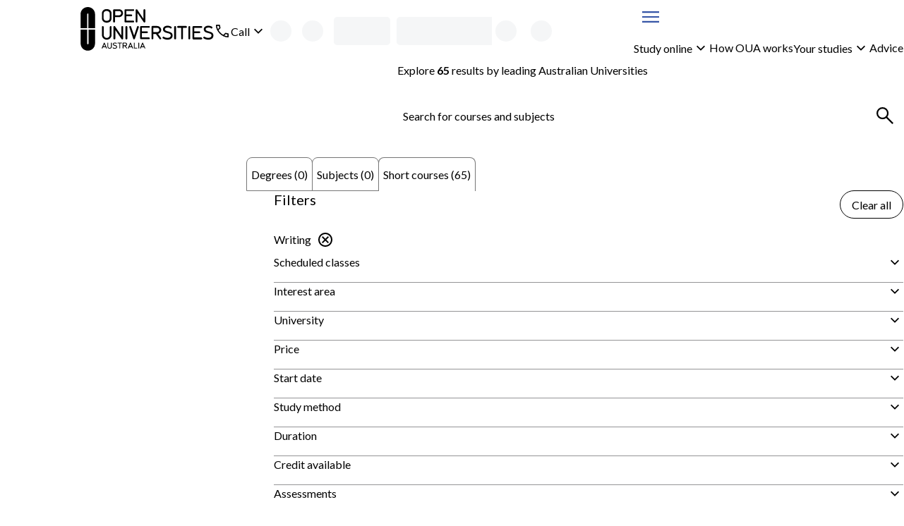

--- FILE ---
content_type: text/html; charset=utf-8
request_url: https://www.open.edu.au/courses/short-courses/writing/unisa
body_size: 35308
content:
<!DOCTYPE html><html lang="en-au"><head><meta charSet="UTF-8" data-next-head=""/><meta name="viewport" content="width=device-width, initial-scale=1" data-next-head=""/><link rel="icon" href="/courses/favicon.ico" data-next-head=""/><link rel="preload" href="https://cdn.optimizely.com/js/13018430509.js" as="script" data-next-head=""/><link rel="preconnect" href="https://logx.optimizely.com" data-next-head=""/><title data-next-head="">University of South Australia Writing Short courses | Open Universities Australia</title><meta name="description" content="Study online with University of South Australia through Open Universities Australia. Explore all degrees, subjects and short courses now." data-next-head=""/><link rel="canonical" href="https://www.open.edu.au/courses/short-courses/writing/unisa" data-next-head=""/><link rel="preload" href="/courses/_next/static/media/6d664cce900333ee-s.p.woff2" as="font" type="font/woff2" crossorigin="anonymous" data-next-font="size-adjust"/><link rel="preload" href="/courses/_next/static/media/4de1fea1a954a5b6-s.p.woff2" as="font" type="font/woff2" crossorigin="anonymous" data-next-font="size-adjust"/><link rel="preload" href="/courses/_next/static/css/c488af18bf1a4846.css" as="style"/><link rel="preload" href="/courses/_next/static/css/05aa92549d7a456f.css" as="style"/><script type="application/ld+json" data-testid="structured-data-tag" data-next-head="">[]</script><link rel="stylesheet" href="/courses/_next/static/css/c488af18bf1a4846.css" data-n-g=""/><link rel="stylesheet" href="/courses/_next/static/css/05aa92549d7a456f.css" data-n-p=""/><noscript data-n-css=""></noscript><script defer="" noModule="" src="/courses/_next/static/chunks/polyfills-42372ed130431b0a.js"></script><script src="/courses/_next/static/chunks/webpack-f153e7fb89a5d7db.js" defer=""></script><script src="/courses/_next/static/chunks/framework-7d285516a2735614.js" defer=""></script><script src="/courses/_next/static/chunks/main-4165201bc235cd21.js" defer=""></script><script src="/courses/_next/static/chunks/pages/_app-571f5bc7bf336c35.js" defer=""></script><script src="/courses/_next/static/chunks/58474bfb-9cc11d70d4debc4e.js" defer=""></script><script src="/courses/_next/static/chunks/381-ce9e6e9d681adc92.js" defer=""></script><script src="/courses/_next/static/chunks/241-86317b2928d469b7.js" defer=""></script><script src="/courses/_next/static/chunks/952-1ec5a53fa696d806.js" defer=""></script><script src="/courses/_next/static/chunks/pages/%5B%5B...search%5D%5D-8b3fdefc57c73ffc.js" defer=""></script><script src="/courses/_next/static/LIj4BTE05yXq_X6G436w0/_buildManifest.js" defer=""></script><script src="/courses/_next/static/LIj4BTE05yXq_X6G436w0/_ssgManifest.js" defer=""></script><style id="__jsx-3017254309">body{--font-family-body:'Lato', 'Lato Fallback'}</style><style data-styled="" data-styled-version="6.2.0">.iekamz{display:grid;column-gap:clamp(calc(var(--space-lg, 1.5rem) / 2), 3cqw, var(--space-lg, 1.5rem));align-items:center;grid-template-columns:auto 1fr;}/*!sc*/
.iekamz:is(ul){list-style-type:'';margin:0;padding:0;}/*!sc*/
.iekamz >[data-grid-column='full']{grid-column:1/-1;}/*!sc*/
.bBLbJg{display:grid;gap:clamp(calc(var(--space-xxs, 0.25rem) / 2), 3cqw, var(--space-xxs, 0.25rem));align-items:center;grid-template-columns:1fr auto;}/*!sc*/
.bBLbJg:is(ul){list-style-type:'';margin:0;padding:0;}/*!sc*/
.bBLbJg >[data-grid-column='full']{grid-column:1/-1;}/*!sc*/
.gdJAbg{display:grid;}/*!sc*/
.gdJAbg:is(ul){list-style-type:'';margin:0;padding:0;}/*!sc*/
.gdJAbg >[data-grid-column='full']{grid-column:1/-1;}/*!sc*/
.bbsDlm{display:grid;gap:clamp(calc(var(--space-xs, 0.5rem) / 2), 3cqw, var(--space-xs, 0.5rem));}/*!sc*/
.bbsDlm:is(ul){list-style-type:'';margin:0;padding:0;}/*!sc*/
.bbsDlm >[data-grid-column='full']{grid-column:1/-1;}/*!sc*/
.czfUM{display:grid;width:100%;gap:clamp(calc(var(--space-xxl, 2.5rem) / 2), 3cqw, var(--space-xxl, 2.5rem));align-items:start;grid-template-columns:repeat(1, 1fr);}/*!sc*/
.czfUM:is(ul){list-style-type:'';margin:0;padding:0;}/*!sc*/
.czfUM >[data-grid-column='full']{grid-column:1/-1;}/*!sc*/
@container (min-width: 48rem){.czfUM{grid-template-columns:2fr 4fr;}}/*!sc*/
.gZYHww{display:grid;gap:clamp(calc(var(--space-sm, 0.75rem) / 2), 3cqw, var(--space-sm, 0.75rem));grid-template-columns:1fr auto;}/*!sc*/
.gZYHww:is(ul){list-style-type:'';margin:0;padding:0;}/*!sc*/
.gZYHww >[data-grid-column='full']{grid-column:1/-1;}/*!sc*/
.jiKEQW{display:grid;gap:clamp(calc(var(--space-md, 1.25rem) / 2), 3cqw, var(--space-md, 1.25rem));}/*!sc*/
.jiKEQW:is(ul){list-style-type:'';margin:0;padding:0;}/*!sc*/
.jiKEQW >[data-grid-column='full']{grid-column:1/-1;}/*!sc*/
.kHNiPK{display:grid;gap:clamp(calc(var(--space-sm, 0.75rem) / 2), 3cqw, var(--space-sm, 0.75rem));}/*!sc*/
.kHNiPK:is(ul){list-style-type:'';margin:0;padding:0;}/*!sc*/
.kHNiPK >[data-grid-column='full']{grid-column:1/-1;}/*!sc*/
.gdgZpB{display:grid;container-type:inline-size;container-name:seachResults;gap:clamp(calc(var(--space-md, 1.25rem) / 2), 3cqw, var(--space-md, 1.25rem));align-content:start;}/*!sc*/
.gdgZpB:is(ul){list-style-type:'';margin:0;padding:0;}/*!sc*/
.gdgZpB >[data-grid-column='full']{grid-column:1/-1;}/*!sc*/
.bndnlt{display:grid;gap:clamp(calc(var(--space-sm, 0.75rem) / 2), 3cqw, var(--space-sm, 0.75rem));align-items:center;grid-template-columns:repeat(1, 1fr);}/*!sc*/
.bndnlt:is(ul){list-style-type:'';margin:0;padding:0;}/*!sc*/
.bndnlt >[data-grid-column='full']{grid-column:1/-1;}/*!sc*/
@container (min-width: 26rem){.bndnlt{grid-template-columns:repeat(1, 1fr);}}/*!sc*/
@container (min-width: 62rem){.bndnlt{grid-template-columns:repeat(2, 1fr);}}/*!sc*/
.dfmwse{display:grid;row-gap:clamp(calc(var(--space-md, 1.25rem) / 2), 3cqw, var(--space-md, 1.25rem));column-gap:clamp(calc(var(--space-sm, 0.75rem) / 2), 3cqw, var(--space-sm, 0.75rem));align-items:center;grid-template-columns:repeat(1, 1fr);}/*!sc*/
.dfmwse:is(ul){list-style-type:'';margin:0;padding:0;}/*!sc*/
.dfmwse >[data-grid-column='full']{grid-column:1/-1;}/*!sc*/
@container (min-width: 26rem){.dfmwse{grid-template-columns:auto auto;}}/*!sc*/
@container (min-width: 36rem){.dfmwse{grid-template-columns:1fr auto;}}/*!sc*/
@container (min-width: 48rem){.dfmwse{grid-template-columns:repeat(1, 1fr);}}/*!sc*/
.fVQYsl{display:grid;container-type:inline-size;gap:clamp(calc(var(--space-lg, 1.5rem) / 2), 3cqw, var(--space-lg, 1.5rem));grid-template-columns:repeat(1, 1fr);}/*!sc*/
.fVQYsl:is(ul){list-style-type:'';margin:0;padding:0;}/*!sc*/
.fVQYsl >[data-grid-column='full']{grid-column:1/-1;}/*!sc*/
@container (min-width: 26rem){.fVQYsl{grid-template-columns:repeat(1, 1fr);}}/*!sc*/
@container (min-width: 36rem){.fVQYsl{grid-template-columns:repeat(2, 1fr);}}/*!sc*/
.esGBrB{display:grid;gap:clamp(calc(var(--space-md, 1.25rem) / 2), 3cqw, var(--space-md, 1.25rem));align-items:start;}/*!sc*/
.esGBrB:is(ul){list-style-type:'';margin:0;padding:0;}/*!sc*/
.esGBrB >[data-grid-column='full']{grid-column:1/-1;}/*!sc*/
.hXSsNm{display:grid;gap:clamp(calc(var(--space-base, 1rem) / 2), 3cqw, var(--space-base, 1rem));}/*!sc*/
.hXSsNm:is(ul){list-style-type:'';margin:0;padding:0;}/*!sc*/
.hXSsNm >[data-grid-column='full']{grid-column:1/-1;}/*!sc*/
.jHXJnb{display:grid;container-type:inline-size;gap:clamp(calc(var(--space-lg, 1.5rem) / 2), 3cqw, var(--space-lg, 1.5rem));align-items:center;grid-template-columns:repeat(1, 1fr);}/*!sc*/
.jHXJnb:is(ul){list-style-type:'';margin:0;padding:0;}/*!sc*/
.jHXJnb >[data-grid-column='full']{grid-column:1/-1;}/*!sc*/
@container (min-width: 36rem){.jHXJnb{grid-template-columns:1fr auto;}}/*!sc*/
.gjoaHa{display:grid;height:100%;grid-template-rows:1fr auto;}/*!sc*/
.gjoaHa:is(ul){list-style-type:'';margin:0;padding:0;}/*!sc*/
.gjoaHa >[data-grid-column='full']{grid-column:1/-1;}/*!sc*/
.cTONCB{display:grid;container-type:inline-size;gap:clamp(calc(var(--space-sm, 0.75rem) / 2), 3cqw, var(--space-sm, 0.75rem));grid-template-columns:repeat(1, 1fr);}/*!sc*/
.cTONCB:is(ul){list-style-type:'';margin:0;padding:0;}/*!sc*/
.cTONCB >[data-grid-column='full']{grid-column:1/-1;}/*!sc*/
@container (min-width: 48rem){.cTONCB{grid-template-columns:minmax(min-content, 175px) 3fr;}}/*!sc*/
.hszQJB{display:grid;row-gap:clamp(calc(var(--space-sm, 0.75rem) / 2), 3cqw, var(--space-sm, 0.75rem));align-content:start;}/*!sc*/
.hszQJB:is(ul){list-style-type:'';margin:0;padding:0;}/*!sc*/
.hszQJB >[data-grid-column='full']{grid-column:1/-1;}/*!sc*/
.kJdLSA{display:grid;container-type:inline-size;gap:clamp(calc(var(--space-base, 1rem) / 2), 3cqw, var(--space-base, 1rem));grid-template-columns:repeat(1, 1fr);}/*!sc*/
.kJdLSA:is(ul){list-style-type:'';margin:0;padding:0;}/*!sc*/
.kJdLSA >[data-grid-column='full']{grid-column:1/-1;}/*!sc*/
@container (min-width: 62rem){.kJdLSA{grid-template-columns:repeat(2, 1fr);}}/*!sc*/
@container (min-width: 80rem){.kJdLSA{grid-template-columns:1fr auto;}}/*!sc*/
.cciErJ{display:grid;container-type:inline-size;gap:clamp(calc(var(--space-base, 1rem) / 2), 3cqw, var(--space-base, 1rem));grid-template-columns:repeat(1, 1fr);}/*!sc*/
.cciErJ:is(ul){list-style-type:'';margin:0;padding:0;}/*!sc*/
.cciErJ >[data-grid-column='full']{grid-column:1/-1;}/*!sc*/
@container (min-width: 48rem){.cciErJ{grid-template-columns:repeat(2, 1fr);}}/*!sc*/
.jdFXYi{display:grid;height:100%;gap:clamp(calc(var(--space-sm, 0.75rem) / 2), 3cqw, var(--space-sm, 0.75rem));justify-items:center;align-content:center;}/*!sc*/
.jdFXYi:is(ul){list-style-type:'';margin:0;padding:0;}/*!sc*/
.jdFXYi >[data-grid-column='full']{grid-column:1/-1;}/*!sc*/
data-styled.g1[id="sc-bdnylu"]{content:"iekamz,bBLbJg,gdJAbg,bbsDlm,czfUM,gZYHww,jiKEQW,kHNiPK,gdgZpB,bndnlt,dfmwse,fVQYsl,esGBrB,hXSsNm,jHXJnb,gjoaHa,cTONCB,hszQJB,kJdLSA,cciErJ,jdFXYi,"}/*!sc*/
.Qlptq{container:buttonGroup/inline-size;width:100%;}/*!sc*/
.Qlptq:has(+ div:last-child){margin-bottom:var(--space-md, 1.25rem);}/*!sc*/
data-styled.g2[id="sc-gtssRx"]{content:"Qlptq,"}/*!sc*/
.fLKuYT{--_button-width:var(--_button-group-button-width, 100%);--_linkButton-width:var(--_button-group-button-width, 100%);display:flex;flex-direction:row;gap:var(--space-sm, 0.75rem);}/*!sc*/
@container buttonGroup (inline-size > 26rem){.fLKuYT{--_button-group-wrapper-display:flex;--_button-group-button-width:auto;justify-content:center;align-items:center;}}/*!sc*/
.hMUzGX{--_button-width:var(--_button-group-button-width, 100%);--_linkButton-width:var(--_button-group-button-width, 100%);display:var(--_button-group-wrapper-display, grid);gap:var(--space-sm, 0.75rem);}/*!sc*/
@container buttonGroup (inline-size > 26rem){.hMUzGX{--_button-group-wrapper-display:flex;--_button-group-button-width:auto;justify-content:start;align-items:center;}}/*!sc*/
data-styled.g3[id="sc-dlnjPU"]{content:"fLKuYT,hMUzGX,"}/*!sc*/
.kIPdHR{color:var(--local-text-color, light-dark(var(--color-text-body, #3b3b3c), var(--color-text-inverse, #ffffff)));max-width:var(--character-length-max, 80ch);font-weight:var(--font-weight-bold, 700);font-size:var(--font-size-md, min(max(calc(1rem + 0.5vw),4vw),1.25rem));text-wrap:balance;margin-block-start:0;margin-block-end:var(--_unstyled-text-margin-block-end, 0);}/*!sc*/
.kIPdHR:last-of-type:not(:first-child)+.sc-gtssRx,.kIPdHR:last-of-type+button:not([aria-labelledby]),.kIPdHR:last-of-type:not(:first-child)+a{margin-top:var(--space-base, 1rem);}/*!sc*/
.kIPdHR:has(+ [data-text-type='paragraph']){--_unstyled-text-margin-block-end:var(--space-xxs, 0.25rem);}/*!sc*/
.kIPdHR +[data-text-type='paragraph']{--_text-margin-block-start:0;}/*!sc*/
.bZBJCM{color:var(--local-text-color, light-dark(var(--color-text-body, #3b3b3c), var(--color-text-inverse, #ffffff)));max-width:var(--character-length-max, 80ch);text-wrap:pretty;margin-block-start:0;margin-block-end:var(--_unstyled-text-margin-block-end, 0);}/*!sc*/
.bZBJCM:last-of-type:not(:first-child)+.sc-gtssRx,.bZBJCM:last-of-type+button:not([aria-labelledby]),.bZBJCM:last-of-type:not(:first-child)+a{margin-top:var(--space-base, 1rem);}/*!sc*/
.bZBJCM:has(+ [data-text-type='paragraph']){--_unstyled-text-margin-block-end:var(--space-xxs, 0.25rem);}/*!sc*/
.bZBJCM +[data-text-type='paragraph']{--_text-margin-block-start:0;}/*!sc*/
.lgEVca{color:var(--local-text-color, light-dark(var(--color-text-body, #3b3b3c), var(--color-text-inverse, #ffffff)));max-width:var(--character-length-max, 80ch);font-size:var(--font-size-sm, 0.875rem);text-wrap:pretty;margin-block-start:0;margin-block-end:var(--_unstyled-text-margin-block-end, 0);}/*!sc*/
.lgEVca:last-of-type:not(:first-child)+.sc-gtssRx,.lgEVca:last-of-type+button:not([aria-labelledby]),.lgEVca:last-of-type:not(:first-child)+a{margin-top:var(--space-base, 1rem);}/*!sc*/
.lgEVca:has(+ [data-text-type='paragraph']){--_unstyled-text-margin-block-end:var(--space-xxs, 0.25rem);}/*!sc*/
.lgEVca +[data-text-type='paragraph']{--_text-margin-block-start:0;}/*!sc*/
data-styled.g4[id="sc-hKFyIn"]{content:"kIPdHR,bZBJCM,lgEVca,"}/*!sc*/
.bDPtIx{font-weight:var(--font-weight-bold, 700);}/*!sc*/
:not(p)>.bDPtIx{color:var(--local-text-color, light-dark(var(--color-text-body, #3b3b3c), var(--color-text-inverse, #ffffff)));}/*!sc*/
data-styled.g7[id="sc-gKAblk"]{content:"bDPtIx,"}/*!sc*/
.eBjIcr{color:var(--local-text-color, light-dark(var(--color-text-body, #3b3b3c), var(--color-text-inverse, #ffffff)));max-width:var(--character-length-max, 80ch);margin-block-start:var(--_text-margin-block-start, var(--space-base, 1rem));margin-block-end:var(--_text-margin-block-end, var(--space-base, 1rem));}/*!sc*/
.eBjIcr:last-of-type:not(:first-child)+.sc-gtssRx,.eBjIcr:last-of-type+button:not([aria-labelledby]),.eBjIcr:last-of-type:not(:first-child)+a{margin-top:var(--space-base, 1rem);}/*!sc*/
.eBjIcr:first-child,.eBjIcr:first-of-type{--_text-margin-block-start:0;}/*!sc*/
.eBjIcr:last-child{--_text-margin-block-end:0;}/*!sc*/
.eBjIcr[data-text-type='paragraph']>button,.eBjIcr[data-text-type='paragraph']>a{--button-display:inline-block;}/*!sc*/
data-styled.g8[id="sc-iCoHVD"]{content:"eBjIcr,"}/*!sc*/
.hxguuC{margin:0;padding:0;list-style-type:none;display:flex;gap:var(--space-base, 1rem);flex-direction:row;align-items:center;flex-wrap:wrap;align-self:start;}/*!sc*/
.hIJxPZ{margin:0;padding:0;list-style-type:none;display:flex;flex-direction:row;align-items:stretch;flex-wrap:wrap;align-self:start;}/*!sc*/
.ktwAld{margin:0;padding:0;list-style-type:none;display:grid;gap:var(--space-sm, 0.75rem);align-items:stretch;align-self:start;}/*!sc*/
.biBgow{margin:0;padding:0;list-style-type:none;display:flex;gap:var(--space-sm, 0.75rem);flex-direction:row;align-items:stretch;flex-wrap:wrap;align-self:start;}/*!sc*/
data-styled.g10[id="sc-pNWxu"]{content:"hxguuC,hIJxPZ,ktwAld,biBgow,"}/*!sc*/
.kSoQMF{flex-shrink:0;}/*!sc*/
.kSoQMF:not(:has(*)){color:inherit;}/*!sc*/
data-styled.g11[id="sc-jrsJCH"]{content:"kSoQMF,"}/*!sc*/
.kTpBmv{fill:var(--_icon-fill, currentColor);width:var(--size-xl, 2rem);height:var(--size-xl, 2rem);flex-shrink:0;vertical-align:middle;}/*!sc*/
.xTUqs{fill:var(--_icon-fill, currentColor);width:var(--size-lg, 1.5rem);height:var(--size-lg, 1.5rem);flex-shrink:0;transform:rotate(180deg);vertical-align:middle;}/*!sc*/
.cIjdgT{fill:var(--_icon-fill, currentColor);width:var(--size-lg, 1.5rem);height:var(--size-lg, 1.5rem);flex-shrink:0;vertical-align:middle;}/*!sc*/
data-styled.g12[id="sc-kEqYlM"]{content:"kTpBmv,xTUqs,cIjdgT,"}/*!sc*/
.kQifhB{display:flex;gap:var(--space-xs, 0.5rem);justify-content:end;flex-direction:row;align-items:center;}/*!sc*/
.eQDzjo{display:flex;gap:var(--space-xxs, 0.25rem);flex-direction:row;align-items:center;}/*!sc*/
.eOgqje{display:flex;gap:var(--space-xs, 0.5rem);flex-direction:row;align-items:center;}/*!sc*/
.fvuycQ{display:flex;gap:var(--space-sm, 0.75rem);justify-content:space-between;flex-direction:row;}/*!sc*/
data-styled.g14[id="sc-crzoUm"]{content:"kQifhB,eQDzjo,eOgqje,fvuycQ,"}/*!sc*/
.fPrvxr:not(:focus):not(:active){position:absolute;width:1px;height:1px;padding:0;margin:-1px;overflow:hidden;clip:rect(0, 0, 0, 0);white-space:nowrap;border:0;}/*!sc*/
data-styled.g15[id="sc-dIsA-D"]{content:"fPrvxr,"}/*!sc*/
.dZbfob{display:inline-block;width:var(--size-xxxl, 3rem);height:var(--size-xxxl, 3rem);animation:eLiXkV 0.7s linear infinite;border-width:calc(var(--size-xxxl, 3rem) / 10);border-style:solid;border-radius:var(--border-radius-round, 50%);border-color:color-mix(in srgb, light-dark(#3555a6, hsl(from #3555a6 h s 70% / 1)), Canvas 55%);border-top-color:light-dark(#3555a6, hsl(from #3555a6 h s 70% / 1));}/*!sc*/
data-styled.g16[id="sc-bqGHjI"]{content:"dZbfob,"}/*!sc*/
.bicBTO{display:var(--_button-display, block);align-content:center;text-align:center;font-family:inherit;font-size:var(--text-primary-fontSize, var(--font-size-base, 1rem));font-weight:var(--font-weight-normal, 400);height:var(--_button-size, var(--size-tap-target, 3rem));border-radius:999px;padding:0 clamp(var(--space-base, 1rem), 3vw, calc(1 * var(--space-base, 1rem)));width:var(--_button-width, auto);justify-content:center;--_button-size:var(--size-xxl, 2.5rem);border:1px solid currentColor;background-color:var(--button-tertiary-bg, Canvas);color:var(--button-tertiary-color, var(--color-text-interactive, #3555a6));border-radius:999px;margin:unset;text-underline-offset:3px;}/*!sc*/
.bicBTO:has(svg){--_button-display:inline-flex;align-items:center;}/*!sc*/
.bicBTO:hover:not(:disabled),.bicBTO:focus:not(:disabled){background-color:var(
            --button-tertiary-bg-hover,
            color-mix(in srgb, currentColor 10%, transparent)
          );}/*!sc*/
@container contentGrid (inline-size > 25rem){.bicBTO{align-self:start;justify-self:start;}}/*!sc*/
.bicBTO:focus{outline-offset:0;}/*!sc*/
.bicBTO:focus-visible{outline:2px solid color-mix(in srgb, var(--color-interactive, #3555a6), var(--color-inverse, #ffffff) 35%);outline-offset:2px;box-shadow:0 0 0 1px var(--color-inverse, #ffffff),0 0 0 2px var(--color-interactive, #3555a6);}/*!sc*/
.fQCeIc{display:inline-flex;align-items:center;font-family:inherit;font-size:var(--text-primary-fontSize, var(--font-size-base, 1rem));font-weight:var(--font-weight-normal, 400);height:var(--_button-size, var(--size-tap-target, 3rem));gap:var(--space-xxs, 0.25rem);border-radius:999px;padding:0 clamp(var(--space-base, 1rem), 3vw, calc(1 * var(--space-base, 1rem)));width:var(--_button-width, auto);justify-content:center;--_button-size:var(--size-xxl, 2.5rem);border:1px solid currentColor;background-color:var(--button-tertiary-bg, Canvas);color:var(--button-tertiary-color, var(--color-text-interactive, #3555a6));border-radius:999px;margin:unset;text-underline-offset:3px;}/*!sc*/
.fQCeIc:has(svg){--_button-display:inline-flex;align-items:center;}/*!sc*/
.fQCeIc:hover:not(:disabled),.fQCeIc:focus:not(:disabled){background-color:var(
            --button-tertiary-bg-hover,
            color-mix(in srgb, currentColor 10%, transparent)
          );}/*!sc*/
.fQCeIc:focus{outline-offset:0;}/*!sc*/
.fQCeIc:focus-visible{outline:2px solid color-mix(in srgb, var(--color-interactive, #3555a6), var(--color-inverse, #ffffff) 35%);outline-offset:2px;box-shadow:0 0 0 1px var(--color-inverse, #ffffff),0 0 0 2px var(--color-interactive, #3555a6);}/*!sc*/
.Esqel{display:inline-flex;align-items:center;font-family:inherit;font-size:var(--text-primary-fontSize, var(--font-size-base, 1rem));font-weight:var(--font-weight-normal, 400);height:var(--size-tap-target, 3rem);gap:var(--space-xxs, 0.25rem);border-radius:999px;padding:0 clamp(var(--space-base, 1rem), 3vw, calc(1 * var(--space-md, 1.25rem)));min-width:max(10rem, max-content);width:var(--_button-width, auto);justify-content:center;border:1px solid currentColor;background-color:var(--button-tertiary-bg, Canvas);color:var(--button-tertiary-color, var(--color-text-interactive, #3555a6));border-radius:999px;margin:unset;text-underline-offset:3px;}/*!sc*/
.Esqel:has(svg){--_button-display:inline-flex;align-items:center;}/*!sc*/
.Esqel:hover:not(:disabled),.Esqel:focus:not(:disabled){background-color:var(
            --button-tertiary-bg-hover,
            color-mix(in srgb, currentColor 10%, transparent)
          );}/*!sc*/
@container contentGrid (inline-size > 25rem){.Esqel{align-self:end;justify-self:end;}}/*!sc*/
.Esqel:focus{outline-offset:0;}/*!sc*/
.Esqel:focus-visible{outline:2px solid color-mix(in srgb, var(--color-interactive, #3555a6), var(--color-inverse, #ffffff) 35%);outline-offset:2px;box-shadow:0 0 0 1px var(--color-inverse, #ffffff),0 0 0 2px var(--color-interactive, #3555a6);}/*!sc*/
.cKgrrP{display:var(--_button-display, block);align-content:center;text-align:center;font-family:inherit;font-size:var(--text-primary-fontSize, var(--font-size-base, 1rem));font-weight:var(--font-weight-normal, 400);height:var(--size-tap-target, 3rem);border-radius:999px;padding:0 clamp(var(--space-base, 1rem), 3vw, calc(1 * var(--space-md, 1.25rem)));min-width:max(10rem, max-content);width:var(--_button-width, auto);justify-content:center;border:1px solid var(--color-button-primary, #e42251);background-color:var(--color-button-primary, #e42251);color:var(--color-text-inverse, #ffffff);border-radius:999px;margin:unset;text-underline-offset:3px;}/*!sc*/
.cKgrrP:has(svg){--_button-display:inline-flex;align-items:center;}/*!sc*/
.cKgrrP:hover:not(:disabled),.cKgrrP:focus:not(:disabled){background-color:color-mix(in srgb, var(--color-button-primary, #e42251) 80%, var(--color-text-body, #3b3b3c));}/*!sc*/
@container contentGrid (inline-size > 25rem){.cKgrrP{align-self:start;justify-self:start;}}/*!sc*/
.cKgrrP:focus{outline-offset:0;outline:2px solid color-mix(in srgb, var(--color-button-primary, #e42251), white 35%);}/*!sc*/
.cKgrrP:focus-visible{outline:2px solid color-mix(in srgb, var(--color-button-primary, #e42251), Canvas 35%);outline-offset:2px;}/*!sc*/
.iJhfpu{display:var(--_button-display, block);align-content:center;text-align:center;font-family:inherit;font-size:var(--text-primary-fontSize, var(--font-size-base, 1rem));font-weight:var(--font-weight-normal, 400);height:var(--size-tap-target, 3rem);border-radius:999px;padding:0 clamp(var(--space-base, 1rem), 3vw, calc(1 * var(--space-md, 1.25rem)));width:var(--_button-width, clamp(10rem, 100%, 25rem));justify-content:center;border:1px solid currentColor;background-color:var(--button-tertiary-bg, Canvas);color:var(--button-tertiary-color, var(--color-text-interactive, #3555a6));border-radius:999px;margin:unset;text-underline-offset:3px;}/*!sc*/
.iJhfpu:has(svg){--_button-display:inline-flex;align-items:center;}/*!sc*/
.iJhfpu:hover:not(:disabled),.iJhfpu:focus:not(:disabled){background-color:var(
            --button-tertiary-bg-hover,
            color-mix(in srgb, currentColor 10%, transparent)
          );}/*!sc*/
.iJhfpu:focus{outline-offset:0;}/*!sc*/
.iJhfpu:focus-visible{outline:2px solid color-mix(in srgb, var(--color-interactive, #3555a6), var(--color-inverse, #ffffff) 35%);outline-offset:2px;box-shadow:0 0 0 1px var(--color-inverse, #ffffff),0 0 0 2px var(--color-interactive, #3555a6);}/*!sc*/
.ytVzp{display:var(--_button-display, block);align-content:center;text-align:center;font-family:inherit;font-size:var(--text-primary-fontSize, var(--font-size-base, 1rem));font-weight:var(--font-weight-normal, 400);height:var(--size-tap-target, 3rem);border-radius:999px;padding:0 clamp(var(--space-base, 1rem), 3vw, calc(1 * var(--space-md, 1.25rem)));width:var(--_button-width, clamp(10rem, 100%, 25rem));justify-content:center;--_secondary-bg:var(
          --button-secondary-bg,
          light-dark(var(--color-button-secondary, #3555a6), var(--color-inverse, #ffffff))
        );--_secondary-text:var(
          --button-secondary-text,
          light-dark(var(--color-inverse, #ffffff), var(--color-button-secondary, #3555a6))
        );--_secondary-hover-bg:var(
          --button-secondary-hover,
          light-dark(
            color-mix(in srgb, var(--color-button-secondary, #3555a6) 80%, var(--color-text-body, #3b3b3c)),
            color-mix(in srgb, var(--color-inverse, #ffffff) 90%, var(--color-button-secondary, #3555a6))
          )
        );border:1px solid var(--_secondary-bg);background-color:var(--_secondary-bg);color:var(--_secondary-text);border-radius:999px;margin:unset;text-underline-offset:3px;}/*!sc*/
.ytVzp:has(svg){--_button-display:inline-flex;align-items:center;}/*!sc*/
.ytVzp:hover:not(:disabled),.ytVzp:focus:not(:disabled){background-color:var(--_secondary-hover-bg);border-color:var(--_secondary-hover-bg);color:var(--button-secondary-hover-text, var(--_secondary-text));}/*!sc*/
.ytVzp:focus{outline-offset:0;outline:2px solid color-mix(in srgb, var(--color-button-secondary, #3555a6), white 35%);}/*!sc*/
.ytVzp:focus-visible{outline:2px solid color-mix(in srgb, var(--color-button-secondary, #3555a6), Canvas 35%);outline-offset:2px;}/*!sc*/
data-styled.g17[id="sc-ksluoV"]{content:"bicBTO,fQCeIc,Esqel,cKgrrP,iJhfpu,ytVzp,"}/*!sc*/
@media (prefers-reduced-motion: no-preference){.jlaYEc{interpolate-size:allow-keywords;}}/*!sc*/
.jlaYEc::details-content{opacity:0;block-size:0;overflow-y:clip;}/*!sc*/
@media (prefers-reduced-motion: no-preference){.jlaYEc::details-content{transition:content-visibility 0.5s allow-discrete,opacity 0.5s,block-size 0.5s;}}/*!sc*/
.jlaYEc[open]::details-content{opacity:1;block-size:auto;}/*!sc*/
data-styled.g18[id="sc-hBMVcW"]{content:"jlaYEc,"}/*!sc*/
.dTEzwn{color:var(--_disclosure-summary-color, light-dark(var(--color-text-interactive, #3555a6), CanvasText));width:100%;display:inline-flex;justify-content:space-between;align-items:center;min-height:var(--size-xxl, 2.5rem);text-decoration:var(--_disclosure-text-decoration, underline);text-underline-offset:3px;text-decoration-thickness:1px;}/*!sc*/
.dTEzwn::-webkit-details-marker{display:none;}/*!sc*/
.dTEzwn:hover{text-decoration-thickness:1.5px;}/*!sc*/
data-styled.g19[id="sc-fnVYJn"]{content:"dTEzwn,"}/*!sc*/
.hmUCZ{display:grid;}/*!sc*/
.hmUCZ[open] >summary~div{padding-bottom:var(--space-base, 1rem);}/*!sc*/
.hmUCZ >summary{--_icon-fill:light-dark(var(--color-text-interactive, #3555a6), CanvasText);--_disclosure-summary-color:light-dark(var(--color-text-body, #3b3b3c), CanvasText);--_disclosure-text-decoration:none;padding-block:var(--space-sm, 0.75rem);align-items:start;}/*!sc*/
.hmUCZ +details{border-top:1px solid var(--color-border-default, #949496);}/*!sc*/
.ZHLQj{display:grid;}/*!sc*/
.ZHLQj[open] >summary~div{padding-bottom:var(--space-base, 1rem);}/*!sc*/
.ZHLQj >summary{--_icon-fill:light-dark(var(--color-text-interactive, #3555a6), CanvasText);--_disclosure-summary-color:light-dark(var(--color-text-body, #3b3b3c), CanvasText);--_disclosure-text-decoration:none;padding-block:var(--space-sm, 0.75rem);align-items:start;}/*!sc*/
.ZHLQj +details{border-top:1px dashed var(--color-border-default, #949496);}/*!sc*/
data-styled.g20[id="sc-fFSRdx"]{content:"hmUCZ,ZHLQj,"}/*!sc*/
.cxlkzq{max-width:var(--character-length-max, 80ch);font-size:var(--font-size-base, 1rem);}/*!sc*/
.cxlkzq::marker{color:currentColor;}/*!sc*/
.cxlkzq >div{overflow-wrap:anywhere;}/*!sc*/
.cxlkzq:not(:has(*)){color:var(--local-text-color, light-dark(var(--color-text-body, #3b3b3c), CanvasText));}/*!sc*/
data-styled.g26[id="sc-kfYqjr"]{content:"cxlkzq,"}/*!sc*/
.dhbKsr{list-style-type:'';margin:0;padding:0;display:flex;flex-direction:row;flex-wrap:wrap;color:var(--local-text-color, light-dark(var(--color-text-body, #3b3b3c), CanvasText));}/*!sc*/
.dhbKsr:not(:last-child){margin-bottom:var(--space-base, 1rem);}/*!sc*/
data-styled.g27[id="sc-fKgIGe"]{content:"dhbKsr,"}/*!sc*/
.byCWJp{color:light-dark(var(--color-text-body, #3b3b3c), var(--color-inverse, #ffffff));--_label-color:inherit;--button-tertiary-color:light-dark(var(--color-text-interactive, #3555a6), var(--color-inverse, #ffffff));background-color:light-dark(hsl(from #3b3b3c h s 95% / 1), hsl(from #3b3b3c h s 25% / 1));--local-text-color:light-dark(var(--color-text-body, #3b3b3c), var(--color-inverse, #ffffff));--local-link-color:light-dark(var(--color-text-interactive, #3555a6), var(--color-inverse, #ffffff));--local-nav-link-color:light-dark(var(--color-text-body, #3b3b3c), var(--color-inverse, #ffffff));--button-tertiary-color:light-dark(var(--color-text-interactive, #3555a6), var(--color-inverse, #ffffff));--button-tertiary-bg:Canvas;--button-tertiary-bg-hover:light-dark(hsl(from #3555a6 h s 90% / 1), hsl(from #3555a6 h s 25% / 1));--_icon-button-color-bg:Canvas;--_icon-button-color-bg-hover:light-dark(hsl(from #3555a6 h s 90% / 1), hsl(from #3555a6 h s 25% / 1));color:light-dark(var(--color-text-body, #3b3b3c), var(--color-inverse, #ffffff));}/*!sc*/
data-styled.g28[id="sc-bCwgkd"]{content:"byCWJp,"}/*!sc*/
.hzhFha{position:relative;}/*!sc*/
data-styled.g40[id="sc-gXfWUn"]{content:"cKXgRS,hzhFha,"}/*!sc*/
.gPZMdb{--_icon-fill:light-dark(var(--color-text-interactive, #3555a6), CanvasText);display:inline-flex;align-items:center;margin:unset;font-family:inherit;font-size:var(--font-size-base, 1rem);font-weight:var(--font-weight-normal, 400);height:var(--size-xxl, 2.5rem);color:light-dark(var(--color-text-body, #3b3b3c), CanvasText);border-radius:999px;position:relative;padding:0;border:0;background:unset;}/*!sc*/
.gPZMdb:hover{text-decoration:underline;text-underline-offset:3px;}/*!sc*/
.gPZMdb:focus{outline-offset:0;}/*!sc*/
.gPZMdb:focus-visible{outline:2px solid color-mix(in srgb, var(--color-interactive, #3555a6), var(--color-inverse, #ffffff) 35%);outline-offset:2px;box-shadow:0 0 0 1px var(--color-inverse, #ffffff),0 0 0 2px var(--color-interactive, #3555a6);}/*!sc*/
data-styled.g41[id="sc-cBopra"]{content:"gPZMdb,"}/*!sc*/
@container header-content (inline-size < 36rem){.eMkpSq{display:none;}}/*!sc*/
data-styled.g43[id="sc-jcwofc"]{content:"eMkpSq,"}/*!sc*/
.kCLqrb{display:grid;container-type:inline-size;grid-template-columns:[full-width-start] minmax(1cqi, 1fr) [expanded-start] minmax(clamp(var(--space-base, 1rem), 5%, var(--space-xxl, 2.5rem)), 1fr) [content-start] min(calc(100% - 2cqi) - (clamp(var(--space-base, 1rem), 5%, var(--space-xxl, 2.5rem)) * 2), 1120px) [content-end] minmax(clamp(var(--space-base, 1rem), 5%, var(--space-xxl, 2.5rem)), 1fr) [expanded-end] minmax(1cqi, 1fr) [full-width-end];}/*!sc*/
.kCLqrb >*{grid-column:content;}/*!sc*/
data-styled.g50[id="sc-dPaNSK"]{content:"kCLqrb,"}/*!sc*/
.iTItNk{position:absolute;width:1px;height:1px;padding:0;margin:-1px;overflow:hidden;clip:rect(0, 0, 0, 0);white-space:nowrap;border:0;}/*!sc*/
.iTItNk:first-of-type{--_heading-margin-block-start:0;}/*!sc*/
.iTItNk:has(+ p[data-text-type='lead']){--_heading-margin-block-end:var(--space-base, 1rem);}/*!sc*/
data-styled.g52[id="sc-cOigig"]{content:"iTItNk,"}/*!sc*/
.dKlhPW{color:var(--local-text-color, light-dark(var(--color-text-body, #3b3b3c), var(--color-text-inverse, #ffffff)));font-weight:var(--font-weight-bold, 700);font-size:var(--font-size-h2, clamp(1.5rem, 2vw + 1rem, 1.75rem));max-width:var(--character-length-max, 80ch);text-wrap:pretty;line-height:1.3;margin-block-start:var(--_heading-margin-block-start, clamp(var(--space-md, 1.25rem), 2vw, var(--space-xl, 2rem)));margin-block-end:var(--_heading-margin-block-end, clamp(var(--space-sm, 0.75rem), var(--space-lg, 1.5rem), var(--space-xl, 2rem)));text-box:trim-both cap alphabetic;text-box-trim:trim-both;}/*!sc*/
.dKlhPW:first-child{--_heading-margin-block-start:0;}/*!sc*/
.dKlhPW:last-child{--_heading-margin-block-end:0;--_heading-margin-block-start:0;text-box-trim:trim-end;}/*!sc*/
.dKlhPW:not(:first-child):has(+ p[data-text-type='paragraph']:not(:last-child)){--_heading-margin-block-end:var(--space-sm, 0.75rem);--_heading-margin-block-start:var(--space-lg, 1.5rem);}/*!sc*/
.dKlhPW:has(+ p:first-of-type:last-of-type){--_heading-margin-block-end:var(--space-base, 1rem);}/*!sc*/
.dKlhPW +p[data-text-type='paragraph']:not(:last-child){--_text-margin-block-start:var(--space-sm, 0.75rem);}/*!sc*/
data-styled.g53[id="sc-ArjOx"]{content:"dKlhPW,"}/*!sc*/
.jwujEh{display:inline-flex;align-items:center;justify-content:center;min-width:var(--size-lg, 1.5rem);height:var(--size-base, 1rem);padding:var(--space-xxs, 0.25rem) var(--space-xs, 0.5rem);box-sizing:content-box;border-radius:var(--border-radius-lg, 1rem);font-size:var(--font-size-sm, 0.875rem);border:1px solid var(--color-border-default, #949496);background-color:var(--surface-background, white);color:var(--text-primary, var(--color-text-body, #3b3b3c));}/*!sc*/
data-styled.g61[id="sc-eJoaVA"]{content:"jwujEh,"}/*!sc*/
.jyxiBd{--_icon-fill:var(--_icon-button-color-fill, var(--button-tertiary-color, var(--color-text-interactive, #3555a6)));color:var(
    --_icon-button-color-fill,
    var(--button-tertiary-color, var(--color-text-interactive, #3555a6))
  );display:var(--_icon-button-display, inline-grid);align-items:center;margin:unset;border:var(--_icon-button-border, 1px solid transparent);background-color:var(
    --_icon-button-color-bg,
    transparent
  );justify-content:center;border-radius:999px;width:var(--_icon-button-size, var(--size-tap-target, 3rem));height:var(--_icon-button-size, var(--size-tap-target, 3rem));padding:0;aspect-ratio:1/1;}/*!sc*/
.jyxiBd:hover,.jyxiBd:focus{border:1px solid currentColor;background-color:var(
      --_icon-button-color-bg-hover,
      light-dark(
        color-mix(in srgb, var(--color-interactive, #3555a6) 10%, Canvas),
        color-mix(in srgb, currentColor 10%, transparent)
      )
    );}/*!sc*/
.jyxiBd:focus{outline:2px solid color-mix(in srgb, var(--color-interactive, #3555a6), Canvas 35%);}/*!sc*/
.jyxiBd:disabled{color:color-mix(in srgb, currentColor, Canvas 25%);--_icon-button-color-fill:color-mix(in srgb, currentColor, Canvas 25%);cursor:not-allowed;}/*!sc*/
.jyxiBd:disabled:hover,.jyxiBd:disabled:focus{border:1px solid transparent;background-color:transparent;}/*!sc*/
.iyfynC{--_icon-fill:var(--_icon-button-color-fill, var(--button-tertiary-color, var(--color-text-interactive, #3555a6)));color:var(
    --_icon-button-color-fill,
    var(--button-tertiary-color, var(--color-text-interactive, #3555a6))
  );display:var(--_icon-button-display, inline-grid);align-items:center;margin:unset;border:var(--_icon-button-border, 1px solid transparent);background-color:var(
    --_icon-button-color-bg,
    transparent
  );justify-content:center;border-radius:999px;width:var(--_icon-button-size, var(--_icon-button-size, calc(var(--size-xxl, 2.5rem) + var(--space-xxs, 0.25rem))));height:var(--_icon-button-size, var(--_icon-button-size, calc(var(--size-xxl, 2.5rem) + var(--space-xxs, 0.25rem))));padding:0;aspect-ratio:1/1;}/*!sc*/
@container contentGrid (inline-size > 36rem){.iyfynC{--_icon-button-size:var(--size-xxl, 2.5rem);}}/*!sc*/
.iyfynC:hover,.iyfynC:focus{border:1px solid currentColor;background-color:var(
      --_icon-button-color-bg-hover,
      light-dark(
        color-mix(in srgb, var(--color-interactive, #3555a6) 10%, Canvas),
        color-mix(in srgb, currentColor 10%, transparent)
      )
    );}/*!sc*/
.iyfynC:focus{outline:2px solid color-mix(in srgb, var(--color-interactive, #3555a6), Canvas 35%);}/*!sc*/
.iyfynC:disabled{color:color-mix(in srgb, currentColor, Canvas 25%);--_icon-button-color-fill:color-mix(in srgb, currentColor, Canvas 25%);cursor:not-allowed;}/*!sc*/
.iyfynC:disabled:hover,.iyfynC:disabled:focus{border:1px solid transparent;background-color:transparent;}/*!sc*/
.kkHlyX{--_icon-fill:var(--_icon-button-color-fill, var(--button-tertiary-color, var(--color-text-interactive, #3555a6)));color:var(
    --_icon-button-color-fill,
    var(--button-tertiary-color, var(--color-text-interactive, #3555a6))
  );display:var(--_icon-button-display, inline-grid);align-items:center;margin:unset;border:var(--_icon-button-border, 1px solid currentColor);background-color:var(
    --_icon-button-color-bg,
    Canvas
  );justify-content:center;border-radius:999px;width:var(--_icon-button-size, var(--size-xxl, 2.5rem));height:var(--_icon-button-size, var(--size-xxl, 2.5rem));padding:0;aspect-ratio:1/1;}/*!sc*/
.kkHlyX:hover,.kkHlyX:focus{border:1px solid currentColor;border-width:1.5px;background-color:var(
      --_icon-button-color-bg-hover,
      light-dark(
        color-mix(in srgb, var(--color-interactive, #3555a6) 10%, Canvas),
        color-mix(in srgb, currentColor 10%, transparent)
      )
    );}/*!sc*/
.kkHlyX:focus{outline:2px solid color-mix(in srgb, var(--color-interactive, #3555a6), Canvas 35%);}/*!sc*/
.kkHlyX:disabled{color:color-mix(in srgb, currentColor, Canvas 25%);--_icon-button-color-fill:color-mix(in srgb, currentColor, Canvas 25%);cursor:not-allowed;}/*!sc*/
.kkHlyX:disabled:hover,.kkHlyX:disabled:focus{border:1px solid transparent;background-color:transparent;}/*!sc*/
data-styled.g62[id="sc-oefIT"]{content:"jyxiBd,iyfynC,kkHlyX,"}/*!sc*/
.hBkUIp{--local-color-scheme:light-dark(light, dark);--local-text-color:light-dark(var(--color-text-body, #3b3b3c), var(--color-text-inverse, #ffffff));container:Card/inline-size;display:grid;align-content:stretch;height:100%;background-color:light-dark(Canvas, color-mix(in srgb, Canvas 95%, CanvasText 5%));border:1px solid light-dark(var(--color-border-decorative, #cccccc), color-mix(in oklab, Canvas 75%, CanvasText));box-shadow:color-mix(in oklab, Canvas 85%, CanvasText) 0 2px 3px 0;border-radius:var(--border-radius-sm, 0.5rem);}/*!sc*/
data-styled.g70[id="sc-fXazxk"]{content:"hBkUIp,"}/*!sc*/
.bqNWnc{--_icon-fill:inherit;width:var(--size-lg, 1.5rem);height:var(--size-lg, 1.5rem);background-color:light-dark(Field, color-mix(in oklab, Field 15%, Canvas));border:1px solid var(--color-border-default, #949496);border-radius:var(--border-radius-xs, 0.25rem);flex-shrink:0;border-radius:var(--border-radius-xs, 0.25rem);}/*!sc*/
.bqNWnc svg{margin-top:calc(var(--space-xxs, 0.25rem) * -1);}/*!sc*/
data-styled.g77[id="sc-eKYRpf"]{content:"bqNWnc,"}/*!sc*/
.ghFjIX{display:flex;gap:var(--space-xs, 0.5rem);width:100%;color:var(--_label-color, var(--local-text-color, light-dark(var(--color-text-body, #3b3b3c), var(--color-text-inverse, #ffffff))));align-items:start;max-width:var(--character-length-max, 80ch);}/*!sc*/
@container Fieldset (inline-size > 25rem){.ghFjIX{justify-self:start;}}/*!sc*/
.ghFjIX:has(input:disabled){--_label-color:color-mix(in srgb, var(--local-text-color, light-dark(var(--color-text-body, #3b3b3c), var(--color-text-inverse, #ffffff))) 50%, transparent);}/*!sc*/
.ghFjIX:hover input~.sc-eKYRpf{border-color:light-dark(#3555a6, hsl(from #3555a6 h s 70% / 1));}/*!sc*/
.ghFjIX:focus input~.sc-eKYRpf,.ghFjIX input:focus~.sc-eKYRpf{border-color:light-dark(#3555a6, hsl(from #3555a6 h s 70% / 1));outline:2px solid color-mix(in srgb, light-dark(#3555a6, hsl(from #3555a6 h s 70% / 1)), white 35%);}/*!sc*/
data-styled.g78[id="sc-bTDODQ"]{content:"ghFjIX,"}/*!sc*/
.gyxQtv{all:unset;position:absolute;}/*!sc*/
data-styled.g79[id="sc-kHWWFd"]{content:"gyxQtv,"}/*!sc*/
.bpRPVR{color:var(
    --_label-color,
    var(--local-text-color, light-dark(var(--color-text-body, #3b3b3c), var(--color-text-inverse, #ffffff)))
  );width:100%;padding:0;font-weight:var(--font-weight-bold, 700);text-box-trim:trim-both;margin-bottom:var(--space-xs, 0.5rem);}/*!sc*/
data-styled.g84[id="sc-jQAyEv"]{content:"bpRPVR,"}/*!sc*/
.kqRIDx{background:transparent;align-content:center;--_icon-button-border:0;}/*!sc*/
.kqRIDx:hover:not(:disabled),.kqRIDx:focus:not(:disabled){border:unset;background-color:unset;}/*!sc*/
.kqRIDx:hover:not(:disabled) svg,.kqRIDx:focus:not(:disabled) svg{border:1px solid currentColor;border-radius:var(--border-radius-xl, 2rem);background-color:color-mix(in oklab, Canvas 85%, light-dark(#3555a6, hsl(from #3555a6 h s 70% / 1)));}/*!sc*/
.kqRIDx:focus:not(:disabled){outline-offset:-10px;}/*!sc*/
data-styled.g89[id="sc-bXevSG"]{content:"kqRIDx,"}/*!sc*/
.fYdnKl{position:relative;}/*!sc*/
data-styled.g90[id="sc-eGJXga"]{content:"fYdnKl,"}/*!sc*/
.eMeZNP{display:block;padding-inline-start:var(
    --_input-padding-inline-start,
    var(--_input-padding-inline, var(--space-xs, 0.5rem))
  );padding-inline-end:var(
          --_input-padding-inline-end,
          var(--_input-padding-inline, calc(var(--space-xxl, 2.5rem) * 2))
        );height:var(--_input-height, var(--size-tap-target, 3rem));width:100%;background-color:light-dark(
    var(--_form-element-color-bg, Canvas),
    var(--_form-element-color-bg, color-mix(in srgb, Canvas, CanvasText 5%))
  );color:var(--_form-element-color, CanvasText);border:1px solid light-dark(
      var(--_form-element-color-border, var(--color-border-default, #949496)),
      var(--_form-element-color-border, color-mix(in srgb, CanvasText, transparent 70%))
    );font-family:inherit;font-size:var(--_form-element-font-size, var(--font-size-base, 1rem));font-weight:inherit;border-radius:var(
    --_form-element-border-radius,
    var(--_input-border-radius, var(--border-radius-sm, 0.5rem))
  );}/*!sc*/
.eMeZNP::placeholder{color:color-mix(in srgb, CanvasText, Canvas 20%);}/*!sc*/
.eMeZNP::-webkit-input-placeholder{color:inherit;}/*!sc*/
.eMeZNP:not(:disabled):hover{--_form-element-color-border:var(--color-interactive, #3555a6);}/*!sc*/
.eMeZNP:not(:disabled):focus{--_form-element-color-border:color-mix(in srgb, var(--color-interactive, #3555a6), CanvasText 15%);outline-color:color-mix(in srgb, var(--_form-element-color-outline, var(--color-interactive, #3555a6)), Canvas 35%);outline-style:solid;outline-width:2px;box-shadow:var(--_form-element-box-shadow-focus, none);}/*!sc*/
.eMeZNP[aria-invalid='true'],.eMeZNP[aria-invalid='true']:hover,.eMeZNP[aria-invalid='true']:focus{--_form-element-color-border:var(--color-error, #e22252);--_form-element-color-outline:var(--color-error, #e22252);}/*!sc*/
.eMeZNP:disabled{--_form-element-color:color-mix(in srgb, currentColor, CanvasText 25%);--_form-element-color-border:color-mix(in srgb, var(--color-disabled, #89898a), Canvas 30%);--_form-element-color-bg:color-mix(in srgb, var(--color-disabled, #89898a), Canvas 80%);}/*!sc*/
data-styled.g92[id="sc-dFRpvw"]{content:"eMeZNP,"}/*!sc*/
fieldset+.fhRdjY,.fhRdjY+fieldset,.fhRdjY+p{margin-block-start:var(--space-md, 1.25rem);}/*!sc*/
.fhRdjY+div{margin-block-start:var(--space-sm, 0.75rem);}/*!sc*/
data-styled.g94[id="sc-gIvpCS"]{content:"fhRdjY,"}/*!sc*/
.fuCmqH{position:relative;}/*!sc*/
data-styled.g95[id="sc-euEtjj"]{content:"fuCmqH,"}/*!sc*/
.beoDxO{position:relative;width:100%;}/*!sc*/
data-styled.g96[id="sc-fHCHSo"]{content:"beoDxO,"}/*!sc*/
.boNjih{position:relative;z-index:calc(50 + 1);}/*!sc*/
.boNjih ~button{z-index:calc(50 + 2);right:var(--_icon-button-right, var(--space-xxl, 2.5rem));}/*!sc*/
data-styled.g97[id="sc-dtLLyF"]{content:"boNjih,"}/*!sc*/
.hvpiRP{--local-text-color:var(--color-text-body, #3b3b3c);position:absolute;text-align:left;width:100%;top:calc(100% + var(--_suggestion-list-margin-top, var(--space-sm, 0.75rem)));background-color:light-dark(Canvas, color-mix(in srgb, Canvas 95%, CanvasText 5%));border:1px solid var(--color-border-default, #949496);display:none;box-shadow:none;border-radius:var(--_suggestion-list-border-radius, var(--border-radius-sm, 0.5rem));z-index:50;overflow:var(--_suggestion-list-overflow, hidden);list-style-type:'';margin:0;padding-block:var(--_suggestion-list-padding-block, 0);padding-inline:0;}/*!sc*/
data-styled.g98[id="sc-dkQUuq"]{content:"hvpiRP,"}/*!sc*/
.zEAtP{position:absolute;right:var(--_icon-button-right, var(--space-xxs, 0.25rem));top:50%;transform:translateY(-50%);z-index:calc(50 + 2);}/*!sc*/
data-styled.g102[id="sc-biJoGY"]{content:"zEAtP,"}/*!sc*/
.bskfDT{container:contentGrid/inline-size;display:grid;height:100%;align-content:start;grid-template-columns:[full-width-start] minmax(1cqi, 1fr) [expanded-start] minmax(clamp(var(--space-base, 1rem), 5%, var(--space-xxl, 2.5rem)), 1fr) [content-start] min(calc(100% - 2cqi) - (clamp(var(--space-base, 1rem), 5%, var(--space-xxl, 2.5rem)) * 2), 1120px) [content-end] minmax(clamp(var(--space-base, 1rem), 5%, var(--space-xxl, 2.5rem)), 1fr) [expanded-end] minmax(1cqi, 1fr) [full-width-end];}/*!sc*/
.bskfDT >*{grid-column:var(--_content-grid-grid-column, content);}/*!sc*/
data-styled.g103[id="sc-eHEFXp"]{content:"bskfDT,"}/*!sc*/
.hhRwEs{--_link-text-decoration-thickness:1px;text-box-trim:trim-start;}/*!sc*/
.hhRwEs+p{margin-block-start:var(--space-xxs, 0.25rem);}/*!sc*/
data-styled.g104[id="sc-hzUJqK"]{content:"hhRwEs,"}/*!sc*/
.VdPxo{--_tag-color:currentColor;--_divider-color:currentColor;color:var(--color-product-short-course, #c1228f);}/*!sc*/
data-styled.g106[id="sc-xGAYo"]{content:"VdPxo,"}/*!sc*/
.KeEhM{display:inline-flex;padding:var(--space-xs, 0.5rem) clamp(var(--space-sm, 0.75rem), 4vw, var(--space-md, 1.25rem));border:1px solid color-mix(in srgb, CanvasText, Canvas 85%);filter:drop-shadow(1px 2px 2px color-mix(in srgb, CanvasText, Canvas 75%));border-radius:0 var(--border-radius-sm, 0.5rem) var(--border-radius-sm, 0.5rem) 0;background-color:white;width:fit-content;margin-left:-1px;}/*!sc*/
.KeEhM img{object-fit:contain;object-position:left;width:auto;max-width:140px;height:clamp(30px, 8vw, 40px);}/*!sc*/
data-styled.g107[id="sc-dWBSoF"]{content:"KeEhM,"}/*!sc*/
.kEFBwB{--local-text-color:light-dark(var(--color-text-body, #3b3b3c), var(--color-text-inverse, #ffffff));--local-link-color:light-dark(var(--color-text-interactive, #3555a6), var(--color-text-inverse, #ffffff));position:relative;z-index:0;padding-block:var(--space-md, 1.25rem);height:100%;display:grid;align-content:space-between;gap:var(--space-lg, 1.5rem);}/*!sc*/
data-styled.g108[id="sc-jHcYre"]{content:"kEFBwB,"}/*!sc*/
@container Card (inline-size > 36rem){.jeXOsH{grid-template-columns:min-content auto;grid-template-rows:auto auto auto;gap:0;}}/*!sc*/
data-styled.g109[id="sc-bQCGiz"]{content:"jeXOsH,"}/*!sc*/
.fyNUII{align-items:center;display:grid;grid-template-columns:1fr auto;height:fit-content;}/*!sc*/
.fyNUII button{margin-right:clamp(var(--space-sm, 0.75rem), 4vw, var(--space-md, 1.25rem));}/*!sc*/
data-styled.g110[id="sc-fXgAFL"]{content:"fyNUII,"}/*!sc*/
.jOJYoB{padding-inline:clamp(var(--space-sm, 0.75rem), 4vw, var(--space-md, 1.25rem));gap:var(--space-md, 1.25rem);}/*!sc*/
data-styled.g111[id="sc-EZpBe"]{content:"jOJYoB,"}/*!sc*/
.etdEBw{--_button-width:100%;padding-inline:clamp(var(--space-sm, 0.75rem), 4vw, var(--space-md, 1.25rem));}/*!sc*/
data-styled.g112[id="sc-jXcwIl"]{content:"etdEBw,"}/*!sc*/
.ZomTP{width:100%;top:0;left:0;z-index:-1;position:absolute;height:var(--size-xxxl, 3rem);border-radius:var(--border-radius-card, 0.5rem) var(--border-radius-card, 0.5rem) 0 0;background:linear-gradient(350deg, currentColor 30%, hsl(from #3555a6 h s 30% / 1) 31%);width:calc(100% + 0.5px);}/*!sc*/
data-styled.g113[id="sc-eEVlDE"]{content:"ZomTP,"}/*!sc*/
.eulujF{container:descriptionList/inline-size;color:var(--local-text-color, light-dark(var(--color-text-body, #3b3b3c), var(--color-text-inverse, #ffffff)));display:grid;margin:0;gap:var(--space-xxs, 0.25rem);width:100%;text-wrap:balance;}/*!sc*/
.eulujF dt{font-weight:var(--font-weight-bold, 700);color:inherit;}/*!sc*/
.eulujF dd{margin:0;color:inherit;}/*!sc*/
.eulujF:not(:first-child):not(:last-child){margin-top:var(--space-base, 1rem);}/*!sc*/
data-styled.g117[id="sc-dTSxUU"]{content:"eulujF,"}/*!sc*/
.cWgZLg{display:flex;column-gap:var(--space-xs, 0.5rem);flex-direction:var(--_description-list-flex-direction, column);}/*!sc*/
@container descriptionList (inline-size > 250px){.cWgZLg{--_description-list-flex-direction:row;}}/*!sc*/
data-styled.g118[id="sc-htmbXv"]{content:"cWgZLg,"}/*!sc*/
.hAzIgw{width:100%;border-style:solid;color:var(--_divider-color, var(--color-border-default, #949496));margin-block:var(--space-sm, 0.75rem);border-width:0.5px 0 0;}/*!sc*/
.hAzIgw:has(~ h3){margin-block-start:clamp(var(--space-md, 1.25rem), 2vw, var(--space-xl, 2rem));}/*!sc*/
data-styled.g122[id="sc-fWWZrS"]{content:"hAzIgw,"}/*!sc*/
.jWyIjG{container-type:inline-size;container-name:DialogContent;position:fixed;margin:0 auto 0 0;padding:0;min-height:100vh;width:clamp(26rem, 100%, calc(28rem + var(--space-xl, 2rem) * 2));background-color:transparent;border:none;grid-template-columns:1fr auto;gap:var(--space-xs, 0.5rem);transform:translateX(-100%) scaleX(1);opacity:0;display:grid;}/*!sc*/
@media (prefers-reduced-motion: no-preference){.jWyIjG{transition:transform 0.5s ease,opacity 0.3s ease;}}/*!sc*/
.jWyIjG[open]{transform:translateX(0) scaleX(1);opacity:1;}/*!sc*/
.jWyIjG::backdrop{background-color:rgba(0, 0, 0, 0.5);}/*!sc*/
data-styled.g124[id="sc-gzcbGg"]{content:"jWyIjG,"}/*!sc*/
.iIDtDg{background-color:Canvas;filter:drop-shadow(0px -1px 5px color-mix(in srgb, CanvasText, transparent 80%));position:static;display:block;height:100vh;overflow-y:auto;scrollbar-gutter:stable;}/*!sc*/
data-styled.g125[id="sc-gkCpWh"]{content:"iIDtDg,"}/*!sc*/
.dZoPlF{padding:var(--space-xl, 2rem);height:calc(100% - calc(var(--space-xl, 2rem) * 2));}/*!sc*/
data-styled.g127[id="sc-eXuzZj"]{content:"dZoPlF,"}/*!sc*/
.cEhJEj{order:2;margin-left:0;margin-right:2px;margin-top:var(--space-xxs, 0.25rem);}/*!sc*/
data-styled.g128[id="sc-iGkqGA"]{content:"cEhJEj,"}/*!sc*/
.ioBVaH{fill:light-dark(var(--color-bg-blue, #3555a6), CanvasText);}/*!sc*/
.jiGjaH{fill:var(--color-inverse, #ffffff);}/*!sc*/
data-styled.g137[id="sc-iIgiFO"]{content:"ioBVaH,jiGjaH,"}/*!sc*/
.gqghIA{container:footer/inline-size;padding-block:var(--space-md, 1.25rem);--_divider-color:color-mix(in srgb, CanvasText, transparent 75%);--local-text-color:var(--color-text-inverse, #ffffff);--local-link-color:var(--color-text-inverse, #ffffff);color-scheme:dark;background-color:hsl(from #3555a6 h s 30% / 1);}/*!sc*/
data-styled.g138[id="sc-gstumR"]{content:"gqghIA,"}/*!sc*/
.dreizM{display:flex;flex-wrap:wrap;--_navigation-list-text-decoration:underline;}/*!sc*/
.dreizM li{font-size:var(--font-size-sm, 0.875rem);}/*!sc*/
data-styled.g139[id="sc-amjik"]{content:"dreizM,"}/*!sc*/
.jtxPu{grid-template-columns:repeat(auto-fit, minmax(12ch, 1fr));}/*!sc*/
data-styled.g140[id="sc-kmIPwm"]{content:"jtxPu,"}/*!sc*/
.ctDOWM{display:flex;align-items:center;justify-content:center;border-radius:var(--border-radius-round, 50%);padding:var(--space-xs, 0.5rem);border:1px solid var(--_social-link-border, transparent);}/*!sc*/
.ctDOWM:hover{--_social-link-border:currentColor;}/*!sc*/
data-styled.g141[id="sc-cwixnH"]{content:"ctDOWM,"}/*!sc*/
.dQVrix{display:flex;margin-left:calc(var(--space-sm, 0.75rem) * -1);}/*!sc*/
data-styled.g142[id="sc-dkuHdQ"]{content:"dQVrix,"}/*!sc*/
.fohuVA{container:header-content/inline-size;}/*!sc*/
data-styled.g143[id="sc-gJpYuh"]{content:"fohuVA,"}/*!sc*/
.brsarq{container:nav/inline-size;grid-template-areas:'buttons nav';}/*!sc*/
@container header-content (inline-size > 68rem){.brsarq{grid-template-areas:'nav buttons';}}/*!sc*/
data-styled.g144[id="sc-fyjqTS"]{content:"brsarq,"}/*!sc*/
.eNgwnY{grid-area:buttons;}/*!sc*/
data-styled.g145[id="sc-iXeIkj"]{content:"eNgwnY,"}/*!sc*/
.cfWMbU{background-color:Canvas;}/*!sc*/
.cfWMbU >div:last-of-type{position:relative;padding-block:var(--space-base, 1rem);}/*!sc*/
data-styled.g146[id="sc-jLqSas"]{content:"cfWMbU,"}/*!sc*/
.bQYKYl svg{width:clamp(100px, calc(5.5rem + 8vw), 220px);height:auto;}/*!sc*/
data-styled.g148[id="sc-tsHpa"]{content:"bQYKYl,"}/*!sc*/
.hhTDkg{display:inline-flex;text-align:center;align-items:center;font-family:inherit;font-size:var(--text-primary-fontSize, var(--font-size-base, 1rem));font-weight:var(--font-weight-normal, 400);height:var(--size-tap-target, 3rem);border-radius:999px;padding:0;width:var(--_button-width, auto);justify-content:center;text-decoration:var(--_link-text-decoration, underline);text-decoration-thickness:var(--_link-text-decoration-thickness, 1px);align-items:center;min-width:fit-content;color:var(--local-link-color, light-dark(var(--color-text-interactive, #3555a6), var(--color-text-inverse, #ffffff)));}/*!sc*/
.hhTDkg:has(svg){--_button-display:inline-flex;align-items:center;}/*!sc*/
@container (inline-size > 25rem){.hhTDkg{width:var(--_linkButton-width, fit-content);}}/*!sc*/
.hhTDkg:focus{outline-offset:0;}/*!sc*/
.hhTDkg:focus-visible{outline:2px solid color-mix(in srgb, var(--color-interactive, #3555a6), var(--color-inverse, #ffffff) 35%);outline-offset:2px;box-shadow:0 0 0 1px var(--color-inverse, #ffffff),0 0 0 2px var(--color-interactive, #3555a6);}/*!sc*/
.bsfqbj{--_icon-fill:light-dark(var(--color-text-interactive, #3555a6), CanvasText);display:inline-flex;text-align:center;align-items:center;font-family:inherit;font-size:var(--text-primary-fontSize, var(--font-size-base, 1rem));font-weight:var(--font-weight-normal, 400);height:var(--_button-size, var(--size-tap-target, 3rem));border-radius:999px;padding:0;width:var(--_button-width, auto);justify-content:center;--_button-size:var(--size-xxl, 2.5rem);text-decoration:var(--_link-text-decoration, underline);text-decoration-thickness:var(--_link-text-decoration-thickness, 1px);align-items:center;min-width:fit-content;color:var(--local-nav-link-color, light-dark(var(--color-text-body, #3b3b3c), var(--color-text-inverse, #ffffff)));}/*!sc*/
.bsfqbj:has(svg){--_button-display:inline-flex;align-items:center;}/*!sc*/
@container (inline-size > 25rem){.bsfqbj{width:var(--_linkButton-width, fit-content);}}/*!sc*/
.bsfqbj:not(:hover){text-decoration:none;}/*!sc*/
.bsfqbj:focus{outline-offset:0;}/*!sc*/
.bsfqbj:focus-visible{outline:2px solid color-mix(in srgb, var(--color-interactive, #3555a6), var(--color-inverse, #ffffff) 35%);outline-offset:2px;box-shadow:0 0 0 1px var(--color-inverse, #ffffff),0 0 0 2px var(--color-interactive, #3555a6);}/*!sc*/
.kKKlkN{display:var(--_button-display, block);align-content:center;text-align:center;font-family:inherit;font-size:var(--text-primary-fontSize, var(--font-size-base, 1rem));font-weight:var(--font-weight-normal, 400);height:var(--size-tap-target, 3rem);border-radius:999px;padding:0 clamp(var(--space-base, 1rem), 3vw, calc(1 * var(--space-md, 1.25rem)));width:var(--_button-width, clamp(10rem, 100%, 25rem));justify-content:center;--_secondary-bg:var(
          --button-secondary-bg,
          light-dark(var(--color-button-secondary, #3555a6), var(--color-inverse, #ffffff))
        );--_secondary-text:var(
          --button-secondary-text,
          light-dark(var(--color-inverse, #ffffff), var(--color-button-secondary, #3555a6))
        );--_secondary-hover-bg:var(
          --button-secondary-hover,
          light-dark(
            color-mix(in srgb, var(--color-button-secondary, #3555a6) 80%, var(--color-text-body, #3b3b3c)),
            color-mix(in srgb, var(--color-inverse, #ffffff) 90%, var(--color-button-secondary, #3555a6))
          )
        );border:1px solid var(--_secondary-bg);background-color:var(--_secondary-bg);color:var(--_secondary-text);text-decoration:none;text-decoration-thickness:var(--_link-text-decoration-thickness, 1px);align-items:center;min-width:fit-content;}/*!sc*/
.kKKlkN:has(svg){--_button-display:inline-flex;align-items:center;}/*!sc*/
.kKKlkN:hover:not(:disabled),.kKKlkN:focus:not(:disabled){background-color:var(--_secondary-hover-bg);border-color:var(--_secondary-hover-bg);color:var(--button-secondary-hover-text, var(--_secondary-text));}/*!sc*/
.kKKlkN:focus{outline-offset:0;outline:2px solid color-mix(in srgb, var(--color-button-secondary, #3555a6), white 35%);}/*!sc*/
.kKKlkN:focus-visible{outline:2px solid color-mix(in srgb, var(--color-button-secondary, #3555a6), Canvas 35%);outline-offset:2px;}/*!sc*/
data-styled.g152[id="sc-JsfGh"]{content:"hhTDkg,bsfqbj,kKKlkN,"}/*!sc*/
@container header-content (inline-size > 68rem){.juIpPO{--_icon-button-display:none;}}/*!sc*/
data-styled.g164[id="sc-exqJjo"]{content:"juIpPO,"}/*!sc*/
@container header-content (inline-size < 68rem){.cypiIy{display:none;}}/*!sc*/
data-styled.g165[id="sc-eiQXzp"]{content:"cypiIy,"}/*!sc*/
.cbuNxy:not(:focus){position:absolute;overflow:hidden;width:1px;height:1px;padding:0;clip:rect(1px, 1px, 1px, 1px);border:0;}/*!sc*/
.cbuNxy:focus{position:static;overflow:visible;clip:auto;border-radius:0;justify-content:start;padding:var(--space-base, 1rem);background-color:light-dark(hsl(from #3555a6 h s 95% / 1), hsl(from #3555a6 h s 30% / 1));outline:2px solid light-dark(#3555a6, hsl(from #3555a6 h s 70% / 1));outline-offset:0;width:100%;}/*!sc*/
data-styled.g166[id="sc-dkiTmq"]{content:"cbuNxy,"}/*!sc*/
.kWERQq{height:var(--size-xxl, 2.5rem);}/*!sc*/
@container header-content (inline-size < 68rem){.kWERQq{display:none;}}/*!sc*/
data-styled.g167[id="sc-cVJhCr"]{content:"kWERQq,"}/*!sc*/
.hKmNPG{height:var(--size-xxl, 2.5rem);}/*!sc*/
@container header-content (inline-size > 68rem){.hKmNPG{display:none;}}/*!sc*/
data-styled.g168[id="sc-kHVJds"]{content:"hKmNPG,"}/*!sc*/
.eSxHTf:focus{outline:none;}/*!sc*/
data-styled.g174[id="sc-cjzMPF"]{content:"eSxHTf,"}/*!sc*/
.mfVWk{display:grid;grid-template-rows:auto 1fr auto;min-height:100dvh;}/*!sc*/
data-styled.g175[id="sc-igOljU"]{content:"mfVWk,"}/*!sc*/
.gGBquf{grid-template-columns:inherit;display:grid;--_content-grid-grid-column:full-width;color:light-dark(var(--color-text-body, #3b3b3c), var(--color-inverse, #ffffff));--_label-color:inherit;--button-tertiary-color:light-dark(var(--color-text-interactive, #3555a6), var(--color-inverse, #ffffff));}/*!sc*/
.gGBquf +section{margin-top:var(--space-xl, 2rem);}/*!sc*/
.gGBquf >*{grid-column:content;}/*!sc*/
data-styled.g177[id="sc-gGuQiW"]{content:"gGBquf,"}/*!sc*/
.jEVVJc{display:flex;gap:var(--space-xs, 0.5rem);}/*!sc*/
@container (inline-size < 26rem){.jEVVJc *:nth-child(n + 4){display:none;}}/*!sc*/
data-styled.g183[id="sc-EhVdV"]{content:"jEVVJc,"}/*!sc*/
.eOgjdB{display:inline-grid;border-radius:var(--border-radius-round, 50%);height:var(--size-xxxl, 3rem);font-size:inherit;justify-content:center;aspect-ratio:1/1;width:fit-content;min-width:0;align-items:center;color:var(--color-text-inverse, #ffffff);background-color:var(--color-bg-blue, #3555a6);text-underline-offset:3px;}/*!sc*/
.eOgjdB:hover{border:1px solid currentColor;}/*!sc*/
.WsbTL{display:inline-grid;border-radius:var(--border-radius-round, 50%);height:var(--size-xxxl, 3rem);font-size:inherit;justify-content:center;aspect-ratio:1/1;width:fit-content;min-width:0;align-items:center;color:light-dark(var(--color-interactive, #3555a6), var(--color-text-inverse, #ffffff));background-color:transparent;text-decoration:underline 1px;}/*!sc*/
.WsbTL:hover{border:1px solid currentColor;}/*!sc*/
data-styled.g184[id="sc-dwxYxq"]{content:"eOgjdB,WsbTL,"}/*!sc*/
.eQtgbk{container:promo/inline-size;position:relative;overflow:clip;}/*!sc*/
p[data-text-type='paragraph']+.eQtgbk{margin-top:var(--space-xl, 2rem);}/*!sc*/
.eQtgbk+p[data-text-type='paragraph']{margin-bottom:var(--space-xl, 2rem);}/*!sc*/
data-styled.g186[id="sc-hJFzDQ"]{content:"eQtgbk,"}/*!sc*/
@container promo (inline-size > 26rem){.jRONHI{--_promo-container-align-items:start;}}/*!sc*/
@container promo (inline-size > 36rem){.jRONHI{--_promo-container-flex-direction:row;--_promo-container-justify-content:space-between;--_promo-container-align-items:center;}}/*!sc*/
.jRONHI .sc-JsfGh,.jRONHI .sc-ksluoV{flex-shrink:0;}/*!sc*/
data-styled.g188[id="sc-cvdZLC"]{content:"jRONHI,"}/*!sc*/
.cWkHke{--_input-height:var(--size-xxxxl, 3.5rem);}/*!sc*/
data-styled.g195[id="sc-hfVAxW"]{content:"cWkHke,"}/*!sc*/
.lmewbp{--_content-grid-grid-column:full-width;display:grid;align-content:start;grid-template-columns:inherit;margin-top:var(--_section-margin-top, clamp(var(--space-xl, 2rem), 6vw, calc(var(--space-xxl, 2.5rem) * 2)));row-gap:var(--space-xxl, 2.5rem);}/*!sc*/
.lmewbp >*{grid-column:var(--_section-grid-column, content);}/*!sc*/
.lmewbp >div+*{margin-top:var(--space-xl, 2rem);}/*!sc*/
aside~.lmewbp,.lmewbp[data-bg-section='true']:first-of-type:not(header + .lmewbp){--_section-margin-top:0;}/*!sc*/
.lmewbp:has(> [data-tabs-container]){--_section-margin-bottom:0;}/*!sc*/
.lmewbp:last-of-type{margin-bottom:var(--_section-margin-bottom, clamp(var(--space-xl, 2rem), 4vw, var(--space-xxxl, 3rem)));}/*!sc*/
aside~.lmewbp[data-bg-no-section='true']{--_section-margin-top:0;}/*!sc*/
.lmewbp[data-bg-no-section='true']+[data-bg-no-section='true']{margin-top:clamp(var(--space-xl, 2rem), 6vw, calc(var(--space-xxl, 2.5rem) * 2));}/*!sc*/
.lmewbp:only-of-type{--_section-margin-top:0;}/*!sc*/
data-styled.g196[id="sc-fiCYgh"]{content:"lmewbp,"}/*!sc*/
:root{color-scheme:light;--color-scheme:var(--_color-scheme, light);--_button-secondary-bg:var(--color-button-secondary, #3555a6);--_button-secondary-text:var(--color-inverse, #ffffff);--_button-tertiary-color:var(--color-text-interactive, #3555a6);}/*!sc*/
@media (prefers-color-scheme: light){:root{--local-color-scheme:dark;}}/*!sc*/
*,:after,:before{box-sizing:border-box;}/*!sc*/
@media (prefers-reduced-motion: reduce){@view-transition{navigation:none;}}/*!sc*/
html{scrollbar-gutter:stable;}/*!sc*/
@media (prefers-reduced-motion: reduce){html{scroll-behavior:smooth;}}/*!sc*/
html:has(dialog[open]),html:has([aria-label="main"] > button[aria-expanded="true"]){overflow:hidden;}/*!sc*/
body{overscroll-behavior:contain;font-size:16px;padding:0;margin:0;font-weight:var(--font-weight-normal, 400);font-family:var(--font-family-body, 'Lato', 'Lucida Grande', Tahoma, Sans-Serif);line-height:1.5;text-wrap:pretty;background-color:Canvas;color:var(--local-text-color, light-dark(var(--color-text-body, #3b3b3c), var(--color-text-inverse, #ffffff)));}/*!sc*/
main{max-width:100dvw;background-color:Canvas;}/*!sc*/
a{color:var(--local-link-color, light-dark(var(--color-text-interactive, #3555a6), var(--color-text-inverse, #ffffff)));text-decoration:var(--_link-text-decoration, underline);text-underline-offset:3px;text-decoration-thickness:var(--_link-text-decoration-thickness, 1px);}/*!sc*/
a[download] svg{vertical-align:-5px;margin-right:var(--space-xxs, 0.25rem);}/*!sc*/
a[target="_blank"] svg{vertical-align:-3px;margin-left:var(--space-xxs, 0.25rem);}/*!sc*/
a:hover,a:focus{--_link-text-decoration-thickness:1.5px;}/*!sc*/
nav a{--local-link-color:var(--local-nav-link-color, light-dark(var(--color-text-body, #3b3b3c), var(--color-text-inverse, #ffffff)));}/*!sc*/
nav a:not(:hover){--_link-text-decoration:none;}/*!sc*/
div:has(> p:first-child):has(> :is(a, button):last-child):not(:has(> p ~ p)):not(:has(> :is(a,button) ~ :is(a,button)))>p{display:inline-block;margin-right:var(--space-xxs, 0.25rem);}/*!sc*/
div:has(> p:only-of-type):has(> :is(a, button):only-of-type)>p+button,div:has(> p:only-of-type):has(> :is(a, button):only-of-type)>p+a,div:has(> p:only-child):has(> :is(a, button):only-child)>:is(a, button):only-child,p[data-text-type="paragraph"]:has(> :is(a:[class], button):only-child)>:is(a:[class], button):only-child,p:has(> span + a:[class]):not(:has(> :not(span, a:[class])))>a:[class]{--button-display:inline-block;display:inline-block;margin:0;}/*!sc*/
div:has(> p:first-child:only-of-type + a:only-of-type):not(:has(:not(p, a))) p:not([data-text-type="paragraph"]){margin:0;}/*!sc*/
p:not([data-text-type="paragraph"])>svg:first-child{margin-right:var(--size-xxs, 0.25rem);display:inline-block;}/*!sc*/
figure ~a,blockquote ~a,figure ~button,blockquote ~button{margin-top:var(--space-md, 1.25rem);}/*!sc*/
data-styled.g204[id="sc-global-fzzgkY1"]{content:"sc-global-fzzgkY1,"}/*!sc*/
.VmSDR{grid-template-columns:inherit;display:grid;grid-column:full-width;}/*!sc*/
data-styled.g212[id="sc-fnebjV"]{content:"VmSDR,"}/*!sc*/
.hriksZ{container:tabs/inline-size;display:grid;grid-column:full-width;grid-template-columns:inherit;}/*!sc*/
data-styled.g213[id="sc-jcsNZK"]{content:"hriksZ,"}/*!sc*/
.eWaODb{grid-column:var(--tabs-sectionRow-gri-column, full-width);margin:-1px 0 0 -1px;}/*!sc*/
@container tabs (inline-size > 36rem){.eWaODb{--tabs-sectionRow-gri-column:content;}}/*!sc*/
data-styled.g214[id="sc-fkmfhv"]{content:"eWaODb,"}/*!sc*/
.etejsE{display:inline-grid;width:100%;justify-content:start;grid-auto-flow:column;white-space:nowrap;overflow:hidden;overflow-x:auto;max-width:100%;margin-bottom:-2px;}/*!sc*/
@container tabs (inline-size <= 36rem){.etejsE{padding-inline:calc(clamp(var(--space-base, 1rem), 5%, var(--space-xxl, 2.5rem)) + 1cqi);}}/*!sc*/
.etejsE::-webkit-scrollbar{display:none;}/*!sc*/
.etejsE{-ms-overflow-style:none;scrollbar-width:none;}/*!sc*/
data-styled.g215[id="sc-iuhWtA"]{content:"etejsE,"}/*!sc*/
.hsXRyq{padding-block:var(--space-xxl, 2.5rem);border-top:1px solid color-mix(in oklab, Canvas 85%, CanvasText);grid-template-columns:inherit;display:grid;grid-column:full-width;}/*!sc*/
.hsXRyq >*{grid-column:content;width:100%;}/*!sc*/
.hsXRyq[aria-hidden='true']{display:none;}/*!sc*/
data-styled.g216[id="sc-eCbnBl"]{content:"hsXRyq,"}/*!sc*/
.gZjmhZ{font-family:inherit;font-size:var(--font-size-base, 1rem);margin:unset;border-radius:var(--border-radius-sm, 0.5rem) var(--border-radius-sm, 0.5rem) 0 0;color:light-dark(var(--color-text-body, #3b3b3c), color-mix(in srgb, var(--color-text-inverse, #ffffff), transparent 40%));font-weight:inherit;position:relative;padding-inline:var(--space-lg, 1.5rem);height:var(--size-tap-target, 3rem);margin-bottom:1px;background-color:var(--_tabs-button-bg-color, Canvas);border-color:color-mix(in oklab, Canvas 85%, CanvasText);border-width:1px;border-style:solid;--_tabs-button-bg-color:color-mix(in srgb, light-dark(hsl(from #3b3b3c h s 95% / 1), hsl(from #3b3b3c h s 25% / 1)), Canvas 90%);}/*!sc*/
.gZjmhZ +button{margin-left:-1px;}/*!sc*/
@media (prefers-reduced-motion: no-preference){.gZjmhZ{transition:all 0.3s;}}/*!sc*/
.gZjmhZ:after{content:'';width:0;transform:scale(0);background-color:light-dark(#3555a6, hsl(from #3555a6 h s 70% / 1));position:absolute;border-radius:var(--border-radius-sm, 0.5rem) var(--border-radius-sm, 0.5rem) 0 0;left:0;top:-1px;height:5px;}/*!sc*/
@media (prefers-reduced-motion: no-preference){.gZjmhZ:after{transition:0.4s;}}/*!sc*/
.gZjmhZ:focus{outline:none;}/*!sc*/
.gZjmhZ:focus-visible{border-color:light-dark(#3555a6, hsl(from #3555a6 h s 70% / 1));}/*!sc*/
.bubcXe{font-family:inherit;font-size:var(--font-size-base, 1rem);margin:unset;border-radius:var(--border-radius-sm, 0.5rem) var(--border-radius-sm, 0.5rem) 0 0;color:light-dark(var(--color-text-body, #3b3b3c), var(--color-text-inverse, #ffffff));font-weight:inherit;position:relative;padding-inline:var(--space-lg, 1.5rem);height:var(--size-tap-target, 3rem);margin-bottom:1px;background-color:var(--_tabs-button-bg-color, Canvas);border-color:color-mix(in oklab, Canvas 85%, CanvasText);border-width:1px 1px 0 1px;border-style:solid;--_tabs-button-bg-color:light-dark(hsl(from #3b3b3c h s 95% / 1), hsl(from #3b3b3c h s 25% / 1));}/*!sc*/
.bubcXe +button{margin-left:-1px;}/*!sc*/
@media (prefers-reduced-motion: no-preference){.bubcXe{transition:all 0.3s;}}/*!sc*/
.bubcXe:after{content:'';width:100%;transform:scale(1);background-color:light-dark(#3555a6, hsl(from #3555a6 h s 70% / 1));position:absolute;border-radius:var(--border-radius-sm, 0.5rem) var(--border-radius-sm, 0.5rem) 0 0;left:0;top:-1px;height:5px;}/*!sc*/
@media (prefers-reduced-motion: no-preference){.bubcXe:after{transition:0.4s;}}/*!sc*/
.bubcXe:focus{outline:none;}/*!sc*/
.bubcXe:focus-visible{z-index:1;border-color:light-dark(#3555a6, hsl(from #3555a6 h s 70% / 1));}/*!sc*/
data-styled.g217[id="sc-irqara"]{content:"gZjmhZ,bubcXe,"}/*!sc*/
.gtUmiJ{color:light-dark(var(--_text-color, var(--color-text-body, #3b3b3c)), CanvasText);}/*!sc*/
data-styled.g219[id="sc-kBqltU"]{content:"gtUmiJ,"}/*!sc*/
.hcbtcg{margin:0;padding:0;list-style-type:'';display:flex;gap:var(--space-xs, 0.5rem);flex-wrap:wrap;}/*!sc*/
data-styled.g220[id="sc-gJjCBF"]{content:"hcbtcg,"}/*!sc*/
.kYJfVU{align-items:center;display:inline-flex;background-color:light-dark(Canvas, color-mix(in oklab, Canvas 92%, CanvasText));min-height:var(--size-xxl, 2.5rem);border-radius:var(--border-radius-xs, 0.25rem);padding-inline:var(--space-sm, 0.75rem) var(--space-xxs, 0.25rem);border:1px solid var(--_tag-color, light-dark(color-mix(in oklab, CanvasText 15%, Canvas), color-mix(in oklab, CanvasText 35%, Canvas)));}/*!sc*/
data-styled.g221[id="sc-eKaOPD"]{content:"kYJfVU,"}/*!sc*/
@container contentGrid (inline-size < 48rem){.hZhjpL{display:none;}}/*!sc*/
data-styled.g230[id="sc-9e3f7f65-0"]{content:"hZhjpL,"}/*!sc*/
.iEIYCj{padding-bottom:0;}/*!sc*/
.iEIYCj details>div{padding-left:var(--space-xl, 2rem);}/*!sc*/
data-styled.g231[id="sc-36640a35-0"]{content:"iEIYCj,"}/*!sc*/
.iCtdNl h2{font-size:var(--font-size-md, min(max(calc(1rem + 0.5vw),4vw),1.25rem));font-weight:var(--font-weight-normal, 400);}/*!sc*/
data-styled.g232[id="sc-d1e41d8b-0"]{content:"iCtdNl,"}/*!sc*/
.cCUVzR{display:grid;row-gap:var(--space-xl, 2rem);}/*!sc*/
.cCUVzR h2{font-size:clamp(1.25rem,2cqw,1.5rem);margin:0;}/*!sc*/
@container contentGrid (inline-size >= 48rem){.cCUVzR h2 ~button{display:none;}}/*!sc*/
@container contentGrid (inline-size >= 48rem){.cCUVzR hr{display:none;}}/*!sc*/
data-styled.g239[id="sc-bda58d0b-0"]{content:"cCUVzR,"}/*!sc*/
@keyframes eLiXkV{to{transform:rotate(360deg);}from{transform:rotate(0deg);}}/*!sc*/
data-styled.g240[id="sc-keyframes-eLiXkV"]{content:"eLiXkV,"}/*!sc*/
</style></head><body><link rel="preload" as="image" imageSrcSet="/-/media/images/providers/CURTN.svg?w=128&amp;q=75 1x, /-/media/images/providers/CURTN.svg?w=256&amp;q=75 2x"/><link rel="preload" as="image" imageSrcSet="/-/media/images/providers/TAS.svg?w=128&amp;q=75 1x, /-/media/images/providers/TAS.svg?w=256&amp;q=75 2x"/><link rel="preload" as="image" imageSrcSet="/-/media/images/providers/MAQ.svg?w=128&amp;q=75 1x, /-/media/images/providers/MAQ.svg?w=256&amp;q=75 2x"/><link rel="preload" as="image" imageSrcSet="/-/media/images/providers/UNISA.svg?w=128&amp;q=75 1x, /-/media/images/providers/UNISA.svg?w=256&amp;q=75 2x"/><link rel="preload" as="image" imageSrcSet="/-/media/images/providers/LAT.svg?w=128&amp;q=75 1x, /-/media/images/providers/LAT.svg?w=256&amp;q=75 2x"/><div id="__next"><div class="sc-igOljU mfVWk"><div><section id="skipToMain" aria-label="skip to main content"><a href="#main-content" class="sc-JsfGh hhTDkg sc-dkiTmq cbuNxy">Skip to main content</a></section><header class="sc-jLqSas cfWMbU"><div class="sc-dPaNSK kCLqrb"><div class="sc-bdnylu iekamz sc-gJpYuh fohuVA"><div class="sc-tsHpa bQYKYl"><a href="https://www.open.edu.au" aria-label="Open Universities Australia"><svg viewBox="0 0 135.1 45" width="121" height="40" aria-hidden="true" class="sc-iIgiFO ioBVaH"><path d="M15 7.3v14.4H8.3V7.3c0-.4-.3-.7-.7-.7-.3.1-.6.4-.6.7v14.4H.3V7.3C.3 3.3 3.6 0 7.7 0S15 3.3 15 7.3zM134 20.5c.8.8-.4 2.2-1.3 1.3l-.1-.1c-.6-.5-1.6-.6-2.4-.6-2 0-2.9.8-2.9 1.8 0 1.1 1.2 1.5 2.2 1.9 2.4.7 5.7 1.1 5.7 4.5 0 3-2.6 4.3-5.2 4.3-1.6 0-3.5-.5-4.7-1.4-1-.7.1-2.2 1.1-1.5.8.6 2.3 1 3.6 1 2.1 0 3.3-1 3.3-2.5 0-1.3-1.1-1.7-2.2-2.1-2.3-.7-5.7-1-5.7-4.2 0-2.6 2.5-3.7 4.7-3.7 1.1.1 3 .3 3.9 1.3zM123.8 32c.2.5-.1 1.3-.9 1.3h-8c-.5 0-.9-.4-.9-.9V20.5c0-.5.4-.9.9-.9h8c1 0 1.2 1.2.6 1.7-.1.1-.3.2-.6.2h-7.1V25h5.1c1.2 0 1.2 1.8 0 1.8h-5.1v4.5h7.1c.5.1.8.4.9.7zm-12.1-11.5v11.9c0 1.2-1.9 1.2-1.9 0V20.5c.1-1.2 1.9-1.2 1.9 0zm-4.3-1c1.2 0 1.2 1.9 0 1.9h-3.1v10.9c0 1.2-1.9 1.2-1.9 0V21.4h-3.1c-1.2 0-1.2-1.9 0-1.9h8.1zm-10.1 1v11.9c0 1.2-1.9 1.2-1.9 0V20.5c0-1.2 1.9-1.2 1.9 0zm-4.7 0c.8.8-.4 2.2-1.3 1.3l-.1-.1c-.6-.5-1.6-.6-2.4-.6-2 0-2.9.8-2.9 1.8 0 1.1 1.2 1.5 2.2 1.9 2.4.7 5.7 1.1 5.7 4.5 0 3-2.6 4.3-5.2 4.3-1.6 0-3.5-.5-4.7-1.4-1-.7.1-2.2 1.1-1.5.8.6 2.3 1 3.6 1 2.1 0 3.3-1 3.3-2.5 0-1.3-1.1-1.7-2.2-2.1-2.3-.7-5.7-1-5.7-4.2 0-2.6 2.5-3.7 4.7-3.7 1.1.1 3 .3 3.9 1.3zm-22.9-1c.6 0 .9.5.9.9 0 .5-.3.9-.9.9h-7.1V25h5.1c1.2 0 1.2 1.8 0 1.8h-5.1v4.5h7.1c.6 0 .9.5.9.9 0 .5-.3.9-.9.9h-8c-.5 0-.9-.4-.9-.9V20.5c0-.5.4-.9.9-.9h8v-.1zM66.1 3.2V15c0 .9-1.2 1.3-1.7.5l-6.3-9.3V15c0 1.2-1.9 1.2-1.9 0V3.2c0-.9 1.2-1.3 1.7-.5l6.3 9.4V3.2c0-1.3 1.9-1.3 1.9 0zm-.1 39c.1.3 0 .5-.2.5-.2.1-.4 0-.5-.2l-.5-1.1H62l-.5 1.1c-.2.5-1 .2-.8-.3l2.2-5.3c.1-.3.6-.4.8 0l2.3 5.3zm-1.6-1.7l-1-2.4-1 2.4h2zM59.8 37v5.3c0 .5-.8.5-.8 0V37c-.1-.5.8-.5.8 0zm-2.1-16.8c.5-1.5 2.1-.3 1.8.6l-4 11.8c-.3.9-1.5.9-1.7 0l-4-11.8c-.4-1.2 1.4-1.8 1.8-.6l3.1 9.2 3-9.2zm-.2 21.7c.6 0 .6.8 0 .8h-2.7c-.2 0-.4-.2-.4-.4V37c0-.5.8-.5.8 0v4.9h2.3zM53.8 2.2c.6 0 .9.5.9.9 0 .5-.3.9-.9.9h-7.1v3.6h5.1c1.2 0 1.2 1.9 0 1.9h-5.1V14h7.1c.6 0 .9.5.9.9 0 .5-.3.9-.9.9h-8c-.5 0-.9-.4-.9-.9V3.2c0-.5.4-.9.9-.9h8v-.1zm-.2 40c.1.3 0 .5-.2.5-.2.1-.4 0-.5-.2l-.5-1.1h-2.7l-.5 1.1c-.2.5-1 .2-.8-.3l2.2-5.3c.1-.3.6-.4.8 0l2.2 5.3zM52 40.5l-1-2.4-1 2.4h2zm-4.2-20v11.9c0 1.2-1.9 1.2-1.9 0V20.5c0-1.2 1.9-1.2 1.9 0zm-4.2 0v11.9c0 .9-1.2 1.3-1.7.5l-6.3-9.3v8.8c0 1.2-1.9 1.2-1.9 0V20.5c0-.9 1.2-1.3 1.7-.5l6.3 9.3v-8.8c.1-1.2 1.9-1.2 1.9 0zm-.2-14.2c0 2.3-1.8 4.1-4.1 4.1h-4V15c0 1.2-1.9 1.2-1.9 0V3.2c0-.5.4-.9.9-.9h4.9c2.4-.1 4.2 1.7 4.2 4zm-1.8 0c-.1-1.2-.9-2.2-2.2-2.2h-4v4.4h4c1.2 0 2.1-1 2.2-2.2zm.3 30.3c.6 0 .6.8 0 .8h-1.4v4.9c0 .5-.8.5-.8 0v-4.9h-1.4c-.6 0-.6-.8 0-.8h3.6zm-5 .5c.3.4-.2 1-.6.6-.3-.2-.7-.3-1.1-.3-.9 0-1.3.4-1.3.8 0 .5.5.7 1 .8 1.1.3 2.5.5 2.5 2 0 1.3-1.2 1.9-2.3 1.9-.7 0-1.6-.2-2.1-.6-.4-.3 0-1 .5-.7.4.3 1 .5 1.6.5.9 0 1.5-.5 1.5-1.1s-.5-.8-1-.9c-1-.3-2.5-.5-2.5-1.9 0-1.2 1.1-1.6 2.1-1.6.4-.1 1.3 0 1.7.5zm-4.8-.1v3.7c0 1.2-1 2.2-2.3 2.2-1.2 0-2.2-1-2.2-2.2V37c0-.5.8-.5.8 0v3.7c0 .8.6 1.4 1.4 1.4s1.4-.6 1.4-1.4V37c0-.5.9-.5.9 0zm-.3-16.5v8.2c0 2.7-2.2 4.9-4.9 4.9S22 31.4 22 28.7v-8.2c0-1.2 1.8-1.2 1.8 0v8.2c0 1.7 1.4 3.1 3.1 3.1s3.1-1.4 3.1-3.1v-8.2c-.1-1.2 1.8-1.2 1.8 0zm0-13.9v5c0 2.7-2.2 4.5-4.9 4.5S22 14.3 22 11.6v-5c0-2.5 1.8-4.5 4.9-4.5 3 0 4.9 2 4.9 4.5zm-1.9 5c.1-1.5.1-3.2 0-5-.1-1.7-1.4-2.6-3.1-2.6-2 0-3 1.1-3.1 2.6s-.1 3.2 0 5c.1 1.7 1.4 2.6 3.1 2.6 2 0 3.1-1.1 3.1-2.6zM27 42.2c.1.3 0 .5-.2.5-.2.1-.4 0-.5-.2l-.5-1.1h-2.7l-.5 1.1c-.2.5-1 .2-.8-.3l2.2-5.3c.1-.3.6-.4.8 0l2.2 5.3zm-1.6-1.7l-1-2.4-1 2.4h2zM15 23.2v14.4c0 4.1-3.3 7.3-7.3 7.3-4.1 0-7.3-3.3-7.3-7.3V23.2H7v14.4c0 .4.3.7.7.7s.7-.3.7-.7V23.2H15zm67 8.6l-3-4.2c1.8-.4 3.2-2.1 3.2-4 0-2.2-1.8-4.1-4.1-4.1h-4.9c-.5 0-.9.4-.9.9v11.9c0 1.2 1.9 1.2 1.9 0v-4.6h2.6l3.7 5.2c.7 1 2.2-.1 1.5-1.1zm-7.9-6v-4.4h4c1.3 0 2.1 1 2.2 2.2-.1 1.2-.9 2.2-2.2 2.2h-4zM47.5 42.1l-1.4-1.9c.8-.2 1.5-.9 1.5-1.8 0-1-.8-1.8-1.9-1.8h-2.2c-.2 0-.4.2-.4.4v5.3c0 .5.8.5.8 0v-2.1h1.2l1.7 2.3c.3.5 1 0 .7-.4zm-3.6-2.7v-2h1.8c.6 0 1 .5 1 1s-.4 1-1 1h-1.8z"></path></svg></a></div><div class="sc-bdnylu bBLbJg sc-fyjqTS brsarq"><nav aria-label="main"><button type="button" aria-expanded="false" aria-haspopup="true" class="sc-oefIT jyxiBd sc-exqJjo juIpPO" aria-labelledby="open-main-navigation-btn-label"><svg xmlns="http://www.w3.org/2000/svg" viewBox="0 96 960 960" width="20" height="20" aria-hidden="true" focusable="false" class="sc-kEqYlM kTpBmv"><path d="M120 816v-66.666h720V816H120Zm0-206.667v-66.666h720v66.666H120Zm0-206.667V336h720v66.666H120Z"></path></svg><span hidden="" id="open-main-navigation-btn-label">open main navigation</span></button><div class="sc-eiQXzp cypiIy"><ul class="sc-pNWxu hxguuC"><li class="sc-jrsJCH kSoQMF"><div class="sc-gXfWUn cKXgRS"><button type="button" aria-expanded="false" aria-haspopup="true" class="sc-cBopra gPZMdb">Study online<svg xmlns="http://www.w3.org/2000/svg" viewBox="0 96 960 960" aria-hidden="true" focusable="false" class="sc-kEqYlM xTUqs"><path d="M287.333 711 240 663.667l240-240L720 663l-47.333 47.333L480 517.666 287.333 711Z"></path></svg></button></div></li><li class="sc-jrsJCH kSoQMF"><a href="/how-oua-works" class="sc-JsfGh bsfqbj">How OUA works</a></li><li class="sc-jrsJCH kSoQMF"><div class="sc-gXfWUn cKXgRS"><button type="button" aria-expanded="false" aria-haspopup="true" class="sc-cBopra gPZMdb">Your studies<svg xmlns="http://www.w3.org/2000/svg" viewBox="0 96 960 960" aria-hidden="true" focusable="false" class="sc-kEqYlM xTUqs"><path d="M287.333 711 240 663.667l240-240L720 663l-47.333 47.333L480 517.666 287.333 711Z"></path></svg></button></div></li><li class="sc-jrsJCH kSoQMF"><a href="/advice" class="sc-JsfGh bsfqbj">Advice</a></li></ul></div></nav><div class="sc-crzoUm kQifhB sc-iXeIkj eNgwnY"><div class="sc-gXfWUn hzhFha sc-ciSmjt bpviXd"><button type="button" aria-label="Call options" aria-expanded="false" aria-haspopup="true" class="sc-cBopra gPZMdb"><span class="sc-crzoUm eQDzjo"><svg xmlns="http://www.w3.org/2000/svg" viewBox="0 96 960 960" aria-hidden="true" focusable="false" class="sc-kEqYlM cIjdgT"><path d="M796 936q-124.333 0-245.5-59.167-121.167-59.166-216.667-154.666T179.167 505.5Q120 384.333 120 260q0-18.857 12.571-31.429Q145.143 216 164 216h147.333q13.741 0 24.537 9.333 10.796 9.334 13.463 24.667L376 380.666q2 14-.5 25.5T364.666 426l-99 100Q317 612 384.5 679T536 793.334l94.667-96.667q9.667-10.333 23.167-14.833 13.5-4.5 26.833-1.834L806 706.667q14.875 3.25 24.438 14.625Q840 732.667 840 748v144q0 18.857-12.571 31.429Q814.857 936 796 936ZM233 464l76-76.667-21-104.667H187q1.666 39.667 12.666 84Q210.666 411 233 464Zm365.333 361.334q40.334 18.333 85.834 29.666 45.5 11.334 89.167 13.667V768l-100-20.333-75.001 77.667ZM233 464Zm365.333 361.334Z"></path></svg><span class="sc-jcwofc eMkpSq">Call</span></span><svg xmlns="http://www.w3.org/2000/svg" viewBox="0 96 960 960" aria-hidden="true" focusable="false" class="sc-kEqYlM xTUqs"><path d="M287.333 711 240 663.667l240-240L720 663l-47.333 47.333L480 517.666 287.333 711Z"></path></svg></button></div><div role="group" aria-live="polite" aria-busy="true" class="sc-crzoUm eOgqje"><svg aria-labelledby="web-components-header-desktop-skeleton-aria" role="img" aria-hidden="true" height="40" width="319" data-testid="header-desktop-skeleton" class="sc-cVJhCr kWERQq"><title id="web-components-header-desktop-skeleton-aria">Loading...</title><rect role="presentation" x="0" y="0" width="100%" height="100%" clip-path="url(#web-components-header-desktop-skeleton-diff)" style="fill:url(#web-components-header-desktop-skeleton-animated-diff)"></rect><defs><clipPath id="web-components-header-desktop-skeleton-diff"><circle cx="20" cy="20" r="15"></circle><circle cx="65" cy="20" r="15"></circle><rect x="95" y="0" rx="5" ry="5" width="80" height="40"></rect><rect x="184" y="0" rx="5" ry="5" width="140" height="40"></rect></clipPath><linearGradient id="web-components-header-desktop-skeleton-animated-diff" gradientTransform="translate(-2 0)"><stop offset="0%" stop-color="#f5f6f7" stop-opacity="1"></stop><stop offset="50%" stop-color="#eee" stop-opacity="1"></stop><stop offset="100%" stop-color="#f5f6f7" stop-opacity="1"></stop><animateTransform attributeName="gradientTransform" type="translate" values="-2 0; 0 0; 2 0" dur="1.2s" repeatCount="indefinite"></animateTransform></linearGradient></defs></svg><svg aria-labelledby="web-components-header-mobile-skeleton-aria" role="img" aria-hidden="true" height="40" width="88" data-testid="header-mobile-skeleton" class="sc-kHVJds hKmNPG"><title id="web-components-header-mobile-skeleton-aria">Loading...</title><rect role="presentation" x="0" y="0" width="100%" height="100%" clip-path="url(#web-components-header-mobile-skeleton-diff)" style="fill:url(#web-components-header-mobile-skeleton-animated-diff)"></rect><defs><clipPath id="web-components-header-mobile-skeleton-diff"><circle cx="20" cy="20" r="15"></circle><circle cx="70" cy="20" r="15"></circle></clipPath><linearGradient id="web-components-header-mobile-skeleton-animated-diff" gradientTransform="translate(-2 0)"><stop offset="0%" stop-color="#f5f6f7" stop-opacity="1"></stop><stop offset="50%" stop-color="#eee" stop-opacity="1"></stop><stop offset="100%" stop-color="#f5f6f7" stop-opacity="1"></stop><animateTransform attributeName="gradientTransform" type="translate" values="-2 0; 0 0; 2 0" dur="1.2s" repeatCount="indefinite"></animateTransform></linearGradient></defs></svg></div></div></div></div></div></header></div><main id="main-content" tabindex="-1" class="sc-cjzMPF eSxHTf"><div class="sc-eHEFXp bskfDT"><header class="sc-gGuQiW gGBquf"><h1 class="sc-cOigig iTItNk">Search thousands of courses and degrees by leading Australian universities</h1><p data-text-type="paragraph" class="sc-iCoHVD eBjIcr">Explore <strong class="sc-gKAblk bDPtIx">65</strong> <!-- -->results<!-- --> <!-- -->by leading Australian Universities</p><form role="search"><div class="sc-hfVAxW cWkHke"><div class="sc-gIvpCS fhRdjY"><div class="sc-bdnylu gdJAbg sc-euEtjj fuCmqH"><label for="keywords-input" id="keywords-label" class="sc-jQAyEv bpRPVR"><span class="sc-dIsA-D fPrvxr">Search for courses and subjects</span></label><div class="sc-bdnylu bbsDlm sc-fHCHSo beoDxO"><div class="sc-eGJXga fYdnKl"><input id="keywords-input" inputMode="search" aria-autocomplete="list" aria-controls="keywords-menu" aria-expanded="false" aria-labelledby="keywords-label" autoComplete="off" role="combobox" placeholder="Search for courses and subjects" class="sc-dFRpvw eMeZNP sc-dtLLyF boNjih" type="text" value=""/></div><button type="submit" class="sc-oefIT iyfynC sc-biJoGY zEAtP" aria-labelledby="search-btn-label"><svg xmlns="http://www.w3.org/2000/svg" viewBox="0 96 960 960" width="20" height="20" aria-hidden="true" focusable="false" class="sc-kEqYlM kTpBmv"><path d="M792 935.333 532.667 676q-30 25.333-69.64 39.667Q423.388 730 378.667 730q-108.441 0-183.554-75.167Q120 579.667 120 472.667T195.167 290.5q75.166-75.167 182.5-75.167 107.333 0 182.166 75.167 74.834 75.167 74.834 182.267 0 43.233-14 82.9-14 39.666-40.667 73l260 258.667-48 47.999ZM378 663.334q79.167 0 134.583-55.834Q568 551.667 568 472.667q0-79.001-55.417-134.834Q457.167 282 378 282q-79.722 0-135.528 55.833t-55.806 134.834q0 79 55.806 134.833Q298.278 663.334 378 663.334Z"></path></svg><span hidden="" id="search-btn-label">search</span></button></div><ul id="keywords-menu" role="listbox" aria-labelledby="keywords-label" aria-hidden="true" class="sc-dkQUuq hvpiRP"></ul></div></div></div></form></header><section data-bg-no-section="true" class="sc-fiCYgh lmewbp"><div data-tabs-container="true" class="sc-jcsNZK hriksZ"><div class="sc-fkmfhv eWaODb"><div role="tablist" class="sc-iuhWtA etejsE"><button type="button" aria-selected="false" id="tabs_R_l6fm_-degrees" role="tab" tabindex="-1" class="sc-irqara gZjmhZ">Degrees (0)</button><button type="button" aria-selected="false" id="tabs_R_l6fm_-subjects" role="tab" tabindex="-1" class="sc-irqara gZjmhZ">Subjects (0)</button><button type="button" aria-selected="true" id="tabs_R_l6fm_-shortCourses" role="tab" aria-controls="tabs_R_l6fm_-shortCourses-panel" tabindex="0" class="sc-irqara bubcXe">Short courses (65)</button></div></div><div class="sc-bCwgkd byCWJp sc-fnebjV VmSDR"><div aria-labelledby="tabs_R_l6fm_-shortCourses" id="tabs_R_l6fm_-shortCourses-panel" role="tabpanel" class="sc-eCbnBl hsXRyq"><!--$?--><template id="B:0"></template><div aria-atomic="true" aria-live="assertive" class="sc-bdnylu jdFXYi"><span aria-hidden="true" class="sc-bqGHjI dZbfob"></span><p class="sc-hKFyIn bZBJCM">Loading...</p></div><!--/$--></div></div></div></section></div><dialog aria-labelledby="_R_1mfm_" aria-label="Menu" class="sc-gzcbGg jWyIjG"><button type="button" class="sc-oefIT iyfynC sc-iGkqGA cEhJEj" aria-labelledby="close-filters-btn-label"><svg xmlns="http://www.w3.org/2000/svg" viewBox="0 96 960 960" width="20" height="20" aria-hidden="true" focusable="false" class="sc-kEqYlM cIjdgT"><path d="m251.333 851.333-46.666-46.666L433.334 576 204.667 347.333l46.666-46.666L480 529.334l228.667-228.667 46.666 46.666L526.666 576l228.667 228.667-46.666 46.666L480 622.666 251.333 851.333Z"></path></svg><span hidden="" id="close-filters-btn-label">Close filters</span></button><div class="sc-gkCpWh iIDtDg"><div class="sc-eXuzZj dZoPlF"><h2 id="_R_1mfm_" class="sc-ArjOx dKlhPW">Short Course filters</h2><div class="sc-bdnylu gjoaHa"><div data-testid="filters-accordion-container-mobile" class="sc-d1e41d8b-0 iCtdNl"><ul class="sc-gJjCBF hcbtcg"><li class="sc-eKaOPD kYJfVU"><span class="sc-kBqltU gtUmiJ">Writing</span><button type="button" class="sc-oefIT kkHlyX sc-bXevSG kqRIDx" aria-labelledby="remove-keyword-writing-btn-label"><svg xmlns="http://www.w3.org/2000/svg" viewBox="0 -960 960 960" width="20" height="20" aria-hidden="true" focusable="false" class="sc-kEqYlM cIjdgT"><path d="m336-280 144-144 144 144 56-56-144-144 144-144-56-56-144 144-144-144-56 56 144 144-144 144 56 56ZM480-80q-83 0-156-31.5T197-197q-54-54-85.5-127T80-480q0-83 31.5-156T197-763q54-54 127-85.5T480-880q83 0 156 31.5T763-763q54 54 85.5 127T880-480q0 83-31.5 156T763-197q-54 54-127 85.5T480-80Zm0-80q134 0 227-93t93-227q0-134-93-227t-227-93q-134 0-227 93t-93 227q0 134 93 227t227 93Zm0-320Z"></path></svg><span hidden="" id="remove-keyword-writing-btn-label">remove keyword: Writing</span></button></li></ul><details class="sc-hBMVcW jlaYEc sc-fFSRdx hmUCZ"><summary class="sc-fnVYJn dTEzwn">Scheduled classes<svg xmlns="http://www.w3.org/2000/svg" viewBox="0 96 960 960" aria-hidden="true" focusable="false" class="sc-kEqYlM xTUqs"><path d="M287.333 711 240 663.667l240-240L720 663l-47.333 47.333L480 517.666 287.333 711Z"></path></svg></summary><div><div class="sc-bdnylu jiKEQW"><div class="sc-crzoUm fvuycQ"><label class="sc-bTDODQ ghFjIX"><input type="checkbox" aria-checked="false" class="sc-kHWWFd gyxQtv" value="Yes"/><span class="sc-eKYRpf bqNWnc"></span>Yes</label><span class="sc-eJoaVA jwujEh"><span class="sc-dIsA-D fPrvxr">65 results for Yes</span>65</span></div></div></div></details><details style="gap:0" class="sc-hBMVcW jlaYEc sc-fFSRdx hmUCZ"><summary class="sc-fnVYJn dTEzwn">Interest area<svg xmlns="http://www.w3.org/2000/svg" viewBox="0 96 960 960" aria-hidden="true" focusable="false" class="sc-kEqYlM xTUqs"><path d="M287.333 711 240 663.667l240-240L720 663l-47.333 47.333L480 517.666 287.333 711Z"></path></svg></summary><div><div class="sc-36640a35-0 iEIYCj"><details class="sc-hBMVcW jlaYEc sc-fFSRdx ZHLQj"><summary class="sc-fnVYJn dTEzwn"><span class="sc-crzoUm eOgqje"><svg xmlns="http://www.w3.org/2000/svg" viewBox="0 96 960 960" aria-hidden="true" focusable="false" class="sc-kEqYlM cIjdgT"><path d="M448.667 776h66.666V612H680v-66.666H515.333V376h-66.666v169.334H280V612h168.667v164Zm31.51 200q-82.822 0-155.666-31.5t-127.178-85.833Q143 804.333 111.5 731.44 80 658.546 80 575.667q0-82.88 31.5-155.773Q143 347 197.333 293q54.334-54 127.227-85.5Q397.454 176 480.333 176q82.88 0 155.773 31.5Q709 239 763 293t85.5 127Q880 493 880 575.823q0 82.822-31.5 155.666T763 858.544q-54 54.21-127 85.833Q563 976 480.177 976Zm.156-66.666q139 0 236.001-97.334 97-97.333 97-236.333t-96.875-236.001q-96.876-97-236.459-97-138.667 0-236 96.875Q146.666 436.417 146.666 576q0 138.667 97.334 236 97.333 97.334 236.333 97.334ZM480 576Z"></path></svg>Architecture &amp; construction (82)</span><svg xmlns="http://www.w3.org/2000/svg" viewBox="0 96 960 960" aria-hidden="true" focusable="false" class="sc-kEqYlM xTUqs"><path d="M287.333 711 240 663.667l240-240L720 663l-47.333 47.333L480 517.666 287.333 711Z"></path></svg></summary><div><div class="sc-bdnylu kHNiPK"><button type="button" aria-label="Select all Architecture &amp; construction filters" class="sc-ksluoV bicBTO">Select all</button><div class="sc-bdnylu jiKEQW"><div class="sc-crzoUm fvuycQ"><label class="sc-bTDODQ ghFjIX"><input type="checkbox" aria-checked="false" class="sc-kHWWFd gyxQtv" value="Architecture &amp; construction &gt; Architecture"/><span class="sc-eKYRpf bqNWnc"></span>Architecture</label><span class="sc-eJoaVA jwujEh"><span class="sc-dIsA-D fPrvxr">16 results for Architecture</span>16</span></div><div class="sc-crzoUm fvuycQ"><label class="sc-bTDODQ ghFjIX"><input type="checkbox" aria-checked="false" class="sc-kHWWFd gyxQtv" value="Architecture &amp; construction &gt; Construction management"/><span class="sc-eKYRpf bqNWnc"></span>Construction management</label><span class="sc-eJoaVA jwujEh"><span class="sc-dIsA-D fPrvxr">45 results for Construction management</span>45</span></div><div class="sc-crzoUm fvuycQ"><label class="sc-bTDODQ ghFjIX"><input type="checkbox" aria-checked="false" class="sc-kHWWFd gyxQtv" value="Architecture &amp; construction &gt; Interior design"/><span class="sc-eKYRpf bqNWnc"></span>Interior design</label><span class="sc-eJoaVA jwujEh"><span class="sc-dIsA-D fPrvxr">6 results for Interior design</span>6</span></div><div class="sc-crzoUm fvuycQ"><label class="sc-bTDODQ ghFjIX"><input type="checkbox" aria-checked="false" class="sc-kHWWFd gyxQtv" value="Architecture &amp; construction &gt; Urban planning"/><span class="sc-eKYRpf bqNWnc"></span>Urban planning</label><span class="sc-eJoaVA jwujEh"><span class="sc-dIsA-D fPrvxr">18 results for Urban planning</span>18</span></div><div class="sc-crzoUm fvuycQ"><label class="sc-bTDODQ ghFjIX"><input type="checkbox" aria-checked="false" class="sc-kHWWFd gyxQtv" value="Architecture &amp; construction &gt; Other"/><span class="sc-eKYRpf bqNWnc"></span>Other</label><span class="sc-eJoaVA jwujEh"><span class="sc-dIsA-D fPrvxr">2 results for Other</span>2</span></div></div></div></div></details><details class="sc-hBMVcW jlaYEc sc-fFSRdx ZHLQj"><summary class="sc-fnVYJn dTEzwn"><span class="sc-crzoUm eOgqje"><svg xmlns="http://www.w3.org/2000/svg" viewBox="0 96 960 960" aria-hidden="true" focusable="false" class="sc-kEqYlM cIjdgT"><path d="M448.667 776h66.666V612H680v-66.666H515.333V376h-66.666v169.334H280V612h168.667v164Zm31.51 200q-82.822 0-155.666-31.5t-127.178-85.833Q143 804.333 111.5 731.44 80 658.546 80 575.667q0-82.88 31.5-155.773Q143 347 197.333 293q54.334-54 127.227-85.5Q397.454 176 480.333 176q82.88 0 155.773 31.5Q709 239 763 293t85.5 127Q880 493 880 575.823q0 82.822-31.5 155.666T763 858.544q-54 54.21-127 85.833Q563 976 480.177 976Zm.156-66.666q139 0 236.001-97.334 97-97.333 97-236.333t-96.875-236.001q-96.876-97-236.459-97-138.667 0-236 96.875Q146.666 436.417 146.666 576q0 138.667 97.334 236 97.333 97.334 236.333 97.334ZM480 576Z"></path></svg>Art &amp; creative design (77)</span><svg xmlns="http://www.w3.org/2000/svg" viewBox="0 96 960 960" aria-hidden="true" focusable="false" class="sc-kEqYlM xTUqs"><path d="M287.333 711 240 663.667l240-240L720 663l-47.333 47.333L480 517.666 287.333 711Z"></path></svg></summary><div><div class="sc-bdnylu kHNiPK"><button type="button" aria-label="Select all Art &amp; creative design filters" class="sc-ksluoV bicBTO">Select all</button><div class="sc-bdnylu jiKEQW"><div class="sc-crzoUm fvuycQ"><label class="sc-bTDODQ ghFjIX"><input type="checkbox" aria-checked="false" class="sc-kHWWFd gyxQtv" value="Art &amp; creative design &gt; Animation &amp; visual design"/><span class="sc-eKYRpf bqNWnc"></span>Animation &amp; visual design</label><span class="sc-eJoaVA jwujEh"><span class="sc-dIsA-D fPrvxr">34 results for Animation &amp; visual design</span>34</span></div><div class="sc-crzoUm fvuycQ"><label class="sc-bTDODQ ghFjIX"><input type="checkbox" aria-checked="false" class="sc-kHWWFd gyxQtv" value="Art &amp; creative design &gt; Art history"/><span class="sc-eKYRpf bqNWnc"></span>Art history</label><span class="sc-eJoaVA jwujEh"><span class="sc-dIsA-D fPrvxr">17 results for Art history</span>17</span></div><div class="sc-crzoUm fvuycQ"><label class="sc-bTDODQ ghFjIX"><input type="checkbox" aria-checked="false" class="sc-kHWWFd gyxQtv" value="Art &amp; creative design &gt; Fine art"/><span class="sc-eKYRpf bqNWnc"></span>Fine art</label><span class="sc-eJoaVA jwujEh"><span class="sc-dIsA-D fPrvxr">9 results for Fine art</span>9</span></div><div class="sc-crzoUm fvuycQ"><label class="sc-bTDODQ ghFjIX"><input type="checkbox" aria-checked="false" class="sc-kHWWFd gyxQtv" value="Art &amp; creative design &gt; Graphic design"/><span class="sc-eKYRpf bqNWnc"></span>Graphic design</label><span class="sc-eJoaVA jwujEh"><span class="sc-dIsA-D fPrvxr">6 results for Graphic design</span>6</span></div><div class="sc-crzoUm fvuycQ"><label class="sc-bTDODQ ghFjIX"><input type="checkbox" aria-checked="false" class="sc-kHWWFd gyxQtv" value="Art &amp; creative design &gt; Music"/><span class="sc-eKYRpf bqNWnc"></span>Music</label><span class="sc-eJoaVA jwujEh"><span class="sc-dIsA-D fPrvxr">9 results for Music</span>9</span></div></div><button type="button" aria-label="Show more Art &amp; creative design filters" class="sc-ksluoV fQCeIc">Show <!-- -->more<svg xmlns="http://www.w3.org/2000/svg" viewBox="0 96 960 960" width="20" height="20" aria-hidden="true" focusable="false" class="sc-kEqYlM cIjdgT"><path d="M480 711 240 471l47.333-47.333L480 617.001l192.667-192.667L720 471.667 480 711Z"></path></svg></button></div></div></details><details class="sc-hBMVcW jlaYEc sc-fFSRdx ZHLQj"><summary class="sc-fnVYJn dTEzwn"><span class="sc-crzoUm eOgqje"><svg xmlns="http://www.w3.org/2000/svg" viewBox="0 96 960 960" aria-hidden="true" focusable="false" class="sc-kEqYlM cIjdgT"><path d="M448.667 776h66.666V612H680v-66.666H515.333V376h-66.666v169.334H280V612h168.667v164Zm31.51 200q-82.822 0-155.666-31.5t-127.178-85.833Q143 804.333 111.5 731.44 80 658.546 80 575.667q0-82.88 31.5-155.773Q143 347 197.333 293q54.334-54 127.227-85.5Q397.454 176 480.333 176q82.88 0 155.773 31.5Q709 239 763 293t85.5 127Q880 493 880 575.823q0 82.822-31.5 155.666T763 858.544q-54 54.21-127 85.833Q563 976 480.177 976Zm.156-66.666q139 0 236.001-97.334 97-97.333 97-236.333t-96.875-236.001q-96.876-97-236.459-97-138.667 0-236 96.875Q146.666 436.417 146.666 576q0 138.667 97.334 236 97.333 97.334 236.333 97.334ZM480 576Z"></path></svg>Business &amp; management (475)</span><svg xmlns="http://www.w3.org/2000/svg" viewBox="0 96 960 960" aria-hidden="true" focusable="false" class="sc-kEqYlM xTUqs"><path d="M287.333 711 240 663.667l240-240L720 663l-47.333 47.333L480 517.666 287.333 711Z"></path></svg></summary><div><div class="sc-bdnylu kHNiPK"><button type="button" aria-label="Select all Business &amp; management filters" class="sc-ksluoV bicBTO">Select all</button><div class="sc-bdnylu jiKEQW"><div class="sc-crzoUm fvuycQ"><label class="sc-bTDODQ ghFjIX"><input type="checkbox" aria-checked="false" class="sc-kHWWFd gyxQtv" value="Business &amp; management &gt; Accounting"/><span class="sc-eKYRpf bqNWnc"></span>Accounting</label><span class="sc-eJoaVA jwujEh"><span class="sc-dIsA-D fPrvxr">29 results for Accounting</span>29</span></div><div class="sc-crzoUm fvuycQ"><label class="sc-bTDODQ ghFjIX"><input type="checkbox" aria-checked="false" class="sc-kHWWFd gyxQtv" value="Business &amp; management &gt; Administration"/><span class="sc-eKYRpf bqNWnc"></span>Administration</label><span class="sc-eJoaVA jwujEh"><span class="sc-dIsA-D fPrvxr">4 results for Administration</span>4</span></div><div class="sc-crzoUm fvuycQ"><label class="sc-bTDODQ ghFjIX"><input type="checkbox" aria-checked="false" class="sc-kHWWFd gyxQtv" value="Business &amp; management &gt; Business"/><span class="sc-eKYRpf bqNWnc"></span>Business</label><span class="sc-eJoaVA jwujEh"><span class="sc-dIsA-D fPrvxr">20 results for Business</span>20</span></div><div class="sc-crzoUm fvuycQ"><label class="sc-bTDODQ ghFjIX"><input type="checkbox" aria-checked="false" class="sc-kHWWFd gyxQtv" value="Business &amp; management &gt; Business analysis"/><span class="sc-eKYRpf bqNWnc"></span>Business analysis</label><span class="sc-eJoaVA jwujEh"><span class="sc-dIsA-D fPrvxr">19 results for Business analysis</span>19</span></div><div class="sc-crzoUm fvuycQ"><label class="sc-bTDODQ ghFjIX"><input type="checkbox" aria-checked="false" class="sc-kHWWFd gyxQtv" value="Business &amp; management &gt; Digital marketing"/><span class="sc-eKYRpf bqNWnc"></span>Digital marketing</label><span class="sc-eJoaVA jwujEh"><span class="sc-dIsA-D fPrvxr">6 results for Digital marketing</span>6</span></div></div><button type="button" aria-label="Show more Business &amp; management filters" class="sc-ksluoV fQCeIc">Show <!-- -->more<svg xmlns="http://www.w3.org/2000/svg" viewBox="0 96 960 960" width="20" height="20" aria-hidden="true" focusable="false" class="sc-kEqYlM cIjdgT"><path d="M480 711 240 471l47.333-47.333L480 617.001l192.667-192.667L720 471.667 480 711Z"></path></svg></button></div></div></details><details class="sc-hBMVcW jlaYEc sc-fFSRdx ZHLQj"><summary class="sc-fnVYJn dTEzwn"><span class="sc-crzoUm eOgqje"><svg xmlns="http://www.w3.org/2000/svg" viewBox="0 96 960 960" aria-hidden="true" focusable="false" class="sc-kEqYlM cIjdgT"><path d="M448.667 776h66.666V612H680v-66.666H515.333V376h-66.666v169.334H280V612h168.667v164Zm31.51 200q-82.822 0-155.666-31.5t-127.178-85.833Q143 804.333 111.5 731.44 80 658.546 80 575.667q0-82.88 31.5-155.773Q143 347 197.333 293q54.334-54 127.227-85.5Q397.454 176 480.333 176q82.88 0 155.773 31.5Q709 239 763 293t85.5 127Q880 493 880 575.823q0 82.822-31.5 155.666T763 858.544q-54 54.21-127 85.833Q563 976 480.177 976Zm.156-66.666q139 0 236.001-97.334 97-97.333 97-236.333t-96.875-236.001q-96.876-97-236.459-97-138.667 0-236 96.875Q146.666 436.417 146.666 576q0 138.667 97.334 236 97.333 97.334 236.333 97.334ZM480 576Z"></path></svg>Community services &amp; care (92)</span><svg xmlns="http://www.w3.org/2000/svg" viewBox="0 96 960 960" aria-hidden="true" focusable="false" class="sc-kEqYlM xTUqs"><path d="M287.333 711 240 663.667l240-240L720 663l-47.333 47.333L480 517.666 287.333 711Z"></path></svg></summary><div><div class="sc-bdnylu kHNiPK"><button type="button" aria-label="Select all Community services &amp; care filters" class="sc-ksluoV bicBTO">Select all</button><div class="sc-bdnylu jiKEQW"><div class="sc-crzoUm fvuycQ"><label class="sc-bTDODQ ghFjIX"><input type="checkbox" aria-checked="false" class="sc-kHWWFd gyxQtv" value="Community services &amp; care &gt; Aged care"/><span class="sc-eKYRpf bqNWnc"></span>Aged care</label><span class="sc-eJoaVA jwujEh"><span class="sc-dIsA-D fPrvxr">41 results for Aged care</span>41</span></div><div class="sc-crzoUm fvuycQ"><label class="sc-bTDODQ ghFjIX"><input type="checkbox" aria-checked="false" class="sc-kHWWFd gyxQtv" value="Community services &amp; care &gt; Community development"/><span class="sc-eKYRpf bqNWnc"></span>Community development</label><span class="sc-eJoaVA jwujEh"><span class="sc-dIsA-D fPrvxr">15 results for Community development</span>15</span></div><div class="sc-crzoUm fvuycQ"><label class="sc-bTDODQ ghFjIX"><input type="checkbox" aria-checked="false" class="sc-kHWWFd gyxQtv" value="Community services &amp; care &gt; Disability care"/><span class="sc-eKYRpf bqNWnc"></span>Disability care</label><span class="sc-eJoaVA jwujEh"><span class="sc-dIsA-D fPrvxr">18 results for Disability care</span>18</span></div><div class="sc-crzoUm fvuycQ"><label class="sc-bTDODQ ghFjIX"><input type="checkbox" aria-checked="false" class="sc-kHWWFd gyxQtv" value="Community services &amp; care &gt; Social work"/><span class="sc-eKYRpf bqNWnc"></span>Social work</label><span class="sc-eJoaVA jwujEh"><span class="sc-dIsA-D fPrvxr">3 results for Social work</span>3</span></div><div class="sc-crzoUm fvuycQ"><label class="sc-bTDODQ ghFjIX"><input type="checkbox" aria-checked="false" class="sc-kHWWFd gyxQtv" value="Community services &amp; care &gt; Other"/><span class="sc-eKYRpf bqNWnc"></span>Other</label><span class="sc-eJoaVA jwujEh"><span class="sc-dIsA-D fPrvxr">26 results for Other</span>26</span></div></div></div></div></details><details class="sc-hBMVcW jlaYEc sc-fFSRdx ZHLQj"><summary class="sc-fnVYJn dTEzwn"><span class="sc-crzoUm eOgqje"><svg xmlns="http://www.w3.org/2000/svg" viewBox="0 96 960 960" aria-hidden="true" focusable="false" class="sc-kEqYlM cIjdgT"><path d="M448.667 776h66.666V612H680v-66.666H515.333V376h-66.666v169.334H280V612h168.667v164Zm31.51 200q-82.822 0-155.666-31.5t-127.178-85.833Q143 804.333 111.5 731.44 80 658.546 80 575.667q0-82.88 31.5-155.773Q143 347 197.333 293q54.334-54 127.227-85.5Q397.454 176 480.333 176q82.88 0 155.773 31.5Q709 239 763 293t85.5 127Q880 493 880 575.823q0 82.822-31.5 155.666T763 858.544q-54 54.21-127 85.833Q563 976 480.177 976Zm.156-66.666q139 0 236.001-97.334 97-97.333 97-236.333t-96.875-236.001q-96.876-97-236.459-97-138.667 0-236 96.875Q146.666 436.417 146.666 576q0 138.667 97.334 236 97.333 97.334 236.333 97.334ZM480 576Z"></path></svg>Education &amp; teaching (69)</span><svg xmlns="http://www.w3.org/2000/svg" viewBox="0 96 960 960" aria-hidden="true" focusable="false" class="sc-kEqYlM xTUqs"><path d="M287.333 711 240 663.667l240-240L720 663l-47.333 47.333L480 517.666 287.333 711Z"></path></svg></summary><div><div class="sc-bdnylu kHNiPK"><button type="button" aria-label="Select all Education &amp; teaching filters" class="sc-ksluoV bicBTO">Select all</button><div class="sc-bdnylu jiKEQW"><div class="sc-crzoUm fvuycQ"><label class="sc-bTDODQ ghFjIX"><input type="checkbox" aria-checked="false" class="sc-kHWWFd gyxQtv" value="Education &amp; teaching &gt; Early childhood education"/><span class="sc-eKYRpf bqNWnc"></span>Early childhood education</label><span class="sc-eJoaVA jwujEh"><span class="sc-dIsA-D fPrvxr">17 results for Early childhood education</span>17</span></div><div class="sc-crzoUm fvuycQ"><label class="sc-bTDODQ ghFjIX"><input type="checkbox" aria-checked="false" class="sc-kHWWFd gyxQtv" value="Education &amp; teaching &gt; Information technology"/><span class="sc-eKYRpf bqNWnc"></span>Information technology</label><span class="sc-eJoaVA jwujEh"><span class="sc-dIsA-D fPrvxr">1 results for Information technology</span>1</span></div><div class="sc-crzoUm fvuycQ"><label class="sc-bTDODQ ghFjIX"><input type="checkbox" aria-checked="false" class="sc-kHWWFd gyxQtv" value="Education &amp; teaching &gt; Primary education"/><span class="sc-eKYRpf bqNWnc"></span>Primary education</label><span class="sc-eJoaVA jwujEh"><span class="sc-dIsA-D fPrvxr">25 results for Primary education</span>25</span></div><div class="sc-crzoUm fvuycQ"><label class="sc-bTDODQ ghFjIX"><input type="checkbox" aria-checked="false" class="sc-kHWWFd gyxQtv" value="Education &amp; teaching &gt; Secondary education"/><span class="sc-eKYRpf bqNWnc"></span>Secondary education</label><span class="sc-eJoaVA jwujEh"><span class="sc-dIsA-D fPrvxr">22 results for Secondary education</span>22</span></div><div class="sc-crzoUm fvuycQ"><label class="sc-bTDODQ ghFjIX"><input type="checkbox" aria-checked="false" class="sc-kHWWFd gyxQtv" value="Education &amp; teaching &gt; Special education"/><span class="sc-eKYRpf bqNWnc"></span>Special education</label><span class="sc-eJoaVA jwujEh"><span class="sc-dIsA-D fPrvxr">4 results for Special education</span>4</span></div></div><button type="button" aria-label="Show more Education &amp; teaching filters" class="sc-ksluoV fQCeIc">Show <!-- -->more<svg xmlns="http://www.w3.org/2000/svg" viewBox="0 96 960 960" width="20" height="20" aria-hidden="true" focusable="false" class="sc-kEqYlM cIjdgT"><path d="M480 711 240 471l47.333-47.333L480 617.001l192.667-192.667L720 471.667 480 711Z"></path></svg></button></div></div></details><details class="sc-hBMVcW jlaYEc sc-fFSRdx ZHLQj"><summary class="sc-fnVYJn dTEzwn"><span class="sc-crzoUm eOgqje"><svg xmlns="http://www.w3.org/2000/svg" viewBox="0 96 960 960" aria-hidden="true" focusable="false" class="sc-kEqYlM cIjdgT"><path d="M448.667 776h66.666V612H680v-66.666H515.333V376h-66.666v169.334H280V612h168.667v164Zm31.51 200q-82.822 0-155.666-31.5t-127.178-85.833Q143 804.333 111.5 731.44 80 658.546 80 575.667q0-82.88 31.5-155.773Q143 347 197.333 293q54.334-54 127.227-85.5Q397.454 176 480.333 176q82.88 0 155.773 31.5Q709 239 763 293t85.5 127Q880 493 880 575.823q0 82.822-31.5 155.666T763 858.544q-54 54.21-127 85.833Q563 976 480.177 976Zm.156-66.666q139 0 236.001-97.334 97-97.333 97-236.333t-96.875-236.001q-96.876-97-236.459-97-138.667 0-236 96.875Q146.666 436.417 146.666 576q0 138.667 97.334 236 97.333 97.334 236.333 97.334ZM480 576Z"></path></svg>Engineering (33)</span><svg xmlns="http://www.w3.org/2000/svg" viewBox="0 96 960 960" aria-hidden="true" focusable="false" class="sc-kEqYlM xTUqs"><path d="M287.333 711 240 663.667l240-240L720 663l-47.333 47.333L480 517.666 287.333 711Z"></path></svg></summary><div><div class="sc-bdnylu kHNiPK"><button type="button" aria-label="Select all Engineering filters" class="sc-ksluoV bicBTO">Select all</button><div class="sc-bdnylu jiKEQW"><div class="sc-crzoUm fvuycQ"><label class="sc-bTDODQ ghFjIX"><input type="checkbox" aria-checked="false" class="sc-kHWWFd gyxQtv" value="Engineering &gt; Civil engineering"/><span class="sc-eKYRpf bqNWnc"></span>Civil engineering</label><span class="sc-eJoaVA jwujEh"><span class="sc-dIsA-D fPrvxr">7 results for Civil engineering</span>7</span></div><div class="sc-crzoUm fvuycQ"><label class="sc-bTDODQ ghFjIX"><input type="checkbox" aria-checked="false" class="sc-kHWWFd gyxQtv" value="Engineering &gt; Environmental engineering"/><span class="sc-eKYRpf bqNWnc"></span>Environmental engineering</label><span class="sc-eJoaVA jwujEh"><span class="sc-dIsA-D fPrvxr">3 results for Environmental engineering</span>3</span></div><div class="sc-crzoUm fvuycQ"><label class="sc-bTDODQ ghFjIX"><input type="checkbox" aria-checked="false" class="sc-kHWWFd gyxQtv" value="Engineering &gt; Mechanical engineering"/><span class="sc-eKYRpf bqNWnc"></span>Mechanical engineering</label><span class="sc-eJoaVA jwujEh"><span class="sc-dIsA-D fPrvxr">4 results for Mechanical engineering</span>4</span></div><div class="sc-crzoUm fvuycQ"><label class="sc-bTDODQ ghFjIX"><input type="checkbox" aria-checked="false" class="sc-kHWWFd gyxQtv" value="Engineering &gt; Other"/><span class="sc-eKYRpf bqNWnc"></span>Other</label><span class="sc-eJoaVA jwujEh"><span class="sc-dIsA-D fPrvxr">23 results for Other</span>23</span></div></div></div></div></details><details class="sc-hBMVcW jlaYEc sc-fFSRdx ZHLQj"><summary class="sc-fnVYJn dTEzwn"><span class="sc-crzoUm eOgqje"><svg xmlns="http://www.w3.org/2000/svg" viewBox="0 96 960 960" aria-hidden="true" focusable="false" class="sc-kEqYlM cIjdgT"><path d="M448.667 776h66.666V612H680v-66.666H515.333V376h-66.666v169.334H280V612h168.667v164Zm31.51 200q-82.822 0-155.666-31.5t-127.178-85.833Q143 804.333 111.5 731.44 80 658.546 80 575.667q0-82.88 31.5-155.773Q143 347 197.333 293q54.334-54 127.227-85.5Q397.454 176 480.333 176q82.88 0 155.773 31.5Q709 239 763 293t85.5 127Q880 493 880 575.823q0 82.822-31.5 155.666T763 858.544q-54 54.21-127 85.833Q563 976 480.177 976Zm.156-66.666q139 0 236.001-97.334 97-97.333 97-236.333t-96.875-236.001q-96.876-97-236.459-97-138.667 0-236 96.875Q146.666 436.417 146.666 576q0 138.667 97.334 236 97.333 97.334 236.333 97.334ZM480 576Z"></path></svg>Health &amp; medical science (199)</span><svg xmlns="http://www.w3.org/2000/svg" viewBox="0 96 960 960" aria-hidden="true" focusable="false" class="sc-kEqYlM xTUqs"><path d="M287.333 711 240 663.667l240-240L720 663l-47.333 47.333L480 517.666 287.333 711Z"></path></svg></summary><div><div class="sc-bdnylu kHNiPK"><button type="button" aria-label="Select all Health &amp; medical science filters" class="sc-ksluoV bicBTO">Select all</button><div class="sc-bdnylu jiKEQW"><div class="sc-crzoUm fvuycQ"><label class="sc-bTDODQ ghFjIX"><input type="checkbox" aria-checked="false" class="sc-kHWWFd gyxQtv" value="Health &amp; medical science &gt; Aged care"/><span class="sc-eKYRpf bqNWnc"></span>Aged care</label><span class="sc-eJoaVA jwujEh"><span class="sc-dIsA-D fPrvxr">1 results for Aged care</span>1</span></div><div class="sc-crzoUm fvuycQ"><label class="sc-bTDODQ ghFjIX"><input type="checkbox" aria-checked="false" class="sc-kHWWFd gyxQtv" value="Health &amp; medical science &gt; Health management"/><span class="sc-eKYRpf bqNWnc"></span>Health management</label><span class="sc-eJoaVA jwujEh"><span class="sc-dIsA-D fPrvxr">3 results for Health management</span>3</span></div><div class="sc-crzoUm fvuycQ"><label class="sc-bTDODQ ghFjIX"><input type="checkbox" aria-checked="false" class="sc-kHWWFd gyxQtv" value="Health &amp; medical science &gt; Nutrition"/><span class="sc-eKYRpf bqNWnc"></span>Nutrition</label><span class="sc-eJoaVA jwujEh"><span class="sc-dIsA-D fPrvxr">24 results for Nutrition</span>24</span></div><div class="sc-crzoUm fvuycQ"><label class="sc-bTDODQ ghFjIX"><input type="checkbox" aria-checked="false" class="sc-kHWWFd gyxQtv" value="Health &amp; medical science &gt; Pharmacy"/><span class="sc-eKYRpf bqNWnc"></span>Pharmacy</label><span class="sc-eJoaVA jwujEh"><span class="sc-dIsA-D fPrvxr">7 results for Pharmacy</span>7</span></div><div class="sc-crzoUm fvuycQ"><label class="sc-bTDODQ ghFjIX"><input type="checkbox" aria-checked="false" class="sc-kHWWFd gyxQtv" value="Health &amp; medical science &gt; Physiotherapy"/><span class="sc-eKYRpf bqNWnc"></span>Physiotherapy</label><span class="sc-eJoaVA jwujEh"><span class="sc-dIsA-D fPrvxr">3 results for Physiotherapy</span>3</span></div></div><button type="button" aria-label="Show more Health &amp; medical science filters" class="sc-ksluoV fQCeIc">Show <!-- -->more<svg xmlns="http://www.w3.org/2000/svg" viewBox="0 96 960 960" width="20" height="20" aria-hidden="true" focusable="false" class="sc-kEqYlM cIjdgT"><path d="M480 711 240 471l47.333-47.333L480 617.001l192.667-192.667L720 471.667 480 711Z"></path></svg></button></div></div></details><details class="sc-hBMVcW jlaYEc sc-fFSRdx ZHLQj"><summary class="sc-fnVYJn dTEzwn"><span class="sc-crzoUm eOgqje"><svg xmlns="http://www.w3.org/2000/svg" viewBox="0 96 960 960" aria-hidden="true" focusable="false" class="sc-kEqYlM cIjdgT"><path d="M448.667 776h66.666V612H680v-66.666H515.333V376h-66.666v169.334H280V612h168.667v164Zm31.51 200q-82.822 0-155.666-31.5t-127.178-85.833Q143 804.333 111.5 731.44 80 658.546 80 575.667q0-82.88 31.5-155.773Q143 347 197.333 293q54.334-54 127.227-85.5Q397.454 176 480.333 176q82.88 0 155.773 31.5Q709 239 763 293t85.5 127Q880 493 880 575.823q0 82.822-31.5 155.666T763 858.544q-54 54.21-127 85.833Q563 976 480.177 976Zm.156-66.666q139 0 236.001-97.334 97-97.333 97-236.333t-96.875-236.001q-96.876-97-236.459-97-138.667 0-236 96.875Q146.666 436.417 146.666 576q0 138.667 97.334 236 97.333 97.334 236.333 97.334ZM480 576Z"></path></svg>Humanities &amp; social science (505)</span><svg xmlns="http://www.w3.org/2000/svg" viewBox="0 96 960 960" aria-hidden="true" focusable="false" class="sc-kEqYlM xTUqs"><path d="M287.333 711 240 663.667l240-240L720 663l-47.333 47.333L480 517.666 287.333 711Z"></path></svg></summary><div><div class="sc-bdnylu kHNiPK"><button type="button" aria-label="Select all Humanities &amp; social science filters" class="sc-ksluoV bicBTO">Select all</button><div class="sc-bdnylu jiKEQW"><div class="sc-crzoUm fvuycQ"><label class="sc-bTDODQ ghFjIX"><input type="checkbox" aria-checked="false" class="sc-kHWWFd gyxQtv" value="Humanities &amp; social science &gt; Geography"/><span class="sc-eKYRpf bqNWnc"></span>Geography</label><span class="sc-eJoaVA jwujEh"><span class="sc-dIsA-D fPrvxr">20 results for Geography</span>20</span></div><div class="sc-crzoUm fvuycQ"><label class="sc-bTDODQ ghFjIX"><input type="checkbox" aria-checked="false" class="sc-kHWWFd gyxQtv" value="Humanities &amp; social science &gt; History"/><span class="sc-eKYRpf bqNWnc"></span>History</label><span class="sc-eJoaVA jwujEh"><span class="sc-dIsA-D fPrvxr">101 results for History</span>101</span></div><div class="sc-crzoUm fvuycQ"><label class="sc-bTDODQ ghFjIX"><input type="checkbox" aria-checked="false" class="sc-kHWWFd gyxQtv" value="Humanities &amp; social science &gt; Indigenous studies"/><span class="sc-eKYRpf bqNWnc"></span>Indigenous studies</label><span class="sc-eJoaVA jwujEh"><span class="sc-dIsA-D fPrvxr">38 results for Indigenous studies</span>38</span></div><div class="sc-crzoUm fvuycQ"><label class="sc-bTDODQ ghFjIX"><input type="checkbox" aria-checked="false" class="sc-kHWWFd gyxQtv" value="Humanities &amp; social science &gt; Languages"/><span class="sc-eKYRpf bqNWnc"></span>Languages</label><span class="sc-eJoaVA jwujEh"><span class="sc-dIsA-D fPrvxr">110 results for Languages</span>110</span></div><div class="sc-crzoUm fvuycQ"><label class="sc-bTDODQ ghFjIX"><input type="checkbox" aria-checked="false" class="sc-kHWWFd gyxQtv" value="Humanities &amp; social science &gt; Literature"/><span class="sc-eKYRpf bqNWnc"></span>Literature</label><span class="sc-eJoaVA jwujEh"><span class="sc-dIsA-D fPrvxr">35 results for Literature</span>35</span></div></div><button type="button" aria-label="Show more Humanities &amp; social science filters" class="sc-ksluoV fQCeIc">Show <!-- -->more<svg xmlns="http://www.w3.org/2000/svg" viewBox="0 96 960 960" width="20" height="20" aria-hidden="true" focusable="false" class="sc-kEqYlM cIjdgT"><path d="M480 711 240 471l47.333-47.333L480 617.001l192.667-192.667L720 471.667 480 711Z"></path></svg></button></div></div></details><details class="sc-hBMVcW jlaYEc sc-fFSRdx ZHLQj"><summary class="sc-fnVYJn dTEzwn"><span class="sc-crzoUm eOgqje"><svg xmlns="http://www.w3.org/2000/svg" viewBox="0 96 960 960" aria-hidden="true" focusable="false" class="sc-kEqYlM cIjdgT"><path d="M448.667 776h66.666V612H680v-66.666H515.333V376h-66.666v169.334H280V612h168.667v164Zm31.51 200q-82.822 0-155.666-31.5t-127.178-85.833Q143 804.333 111.5 731.44 80 658.546 80 575.667q0-82.88 31.5-155.773Q143 347 197.333 293q54.334-54 127.227-85.5Q397.454 176 480.333 176q82.88 0 155.773 31.5Q709 239 763 293t85.5 127Q880 493 880 575.823q0 82.822-31.5 155.666T763 858.544q-54 54.21-127 85.833Q563 976 480.177 976Zm.156-66.666q139 0 236.001-97.334 97-97.333 97-236.333t-96.875-236.001q-96.876-97-236.459-97-138.667 0-236 96.875Q146.666 436.417 146.666 576q0 138.667 97.334 236 97.333 97.334 236.333 97.334ZM480 576Z"></path></svg>IT &amp; computer science (132)</span><svg xmlns="http://www.w3.org/2000/svg" viewBox="0 96 960 960" aria-hidden="true" focusable="false" class="sc-kEqYlM xTUqs"><path d="M287.333 711 240 663.667l240-240L720 663l-47.333 47.333L480 517.666 287.333 711Z"></path></svg></summary><div><div class="sc-bdnylu kHNiPK"><button type="button" aria-label="Select all IT &amp; computer science filters" class="sc-ksluoV bicBTO">Select all</button><div class="sc-bdnylu jiKEQW"><div class="sc-crzoUm fvuycQ"><label class="sc-bTDODQ ghFjIX"><input type="checkbox" aria-checked="false" class="sc-kHWWFd gyxQtv" value="IT &amp; computer science &gt; Computer science"/><span class="sc-eKYRpf bqNWnc"></span>Computer science</label><span class="sc-eJoaVA jwujEh"><span class="sc-dIsA-D fPrvxr">21 results for Computer science</span>21</span></div><div class="sc-crzoUm fvuycQ"><label class="sc-bTDODQ ghFjIX"><input type="checkbox" aria-checked="false" class="sc-kHWWFd gyxQtv" value="IT &amp; computer science &gt; Cyber security"/><span class="sc-eKYRpf bqNWnc"></span>Cyber security</label><span class="sc-eJoaVA jwujEh"><span class="sc-dIsA-D fPrvxr">19 results for Cyber security</span>19</span></div><div class="sc-crzoUm fvuycQ"><label class="sc-bTDODQ ghFjIX"><input type="checkbox" aria-checked="false" class="sc-kHWWFd gyxQtv" value="IT &amp; computer science &gt; Data analytics"/><span class="sc-eKYRpf bqNWnc"></span>Data analytics</label><span class="sc-eJoaVA jwujEh"><span class="sc-dIsA-D fPrvxr">27 results for Data analytics</span>27</span></div><div class="sc-crzoUm fvuycQ"><label class="sc-bTDODQ ghFjIX"><input type="checkbox" aria-checked="false" class="sc-kHWWFd gyxQtv" value="IT &amp; computer science &gt; Data science"/><span class="sc-eKYRpf bqNWnc"></span>Data science</label><span class="sc-eJoaVA jwujEh"><span class="sc-dIsA-D fPrvxr">6 results for Data science</span>6</span></div><div class="sc-crzoUm fvuycQ"><label class="sc-bTDODQ ghFjIX"><input type="checkbox" aria-checked="false" class="sc-kHWWFd gyxQtv" value="IT &amp; computer science &gt; Game design &amp; development"/><span class="sc-eKYRpf bqNWnc"></span>Game design &amp; development</label><span class="sc-eJoaVA jwujEh"><span class="sc-dIsA-D fPrvxr">9 results for Game design &amp; development</span>9</span></div></div><button type="button" aria-label="Show more IT &amp; computer science filters" class="sc-ksluoV fQCeIc">Show <!-- -->more<svg xmlns="http://www.w3.org/2000/svg" viewBox="0 96 960 960" width="20" height="20" aria-hidden="true" focusable="false" class="sc-kEqYlM cIjdgT"><path d="M480 711 240 471l47.333-47.333L480 617.001l192.667-192.667L720 471.667 480 711Z"></path></svg></button></div></div></details><details class="sc-hBMVcW jlaYEc sc-fFSRdx ZHLQj"><summary class="sc-fnVYJn dTEzwn"><span class="sc-crzoUm eOgqje"><svg xmlns="http://www.w3.org/2000/svg" viewBox="0 96 960 960" aria-hidden="true" focusable="false" class="sc-kEqYlM cIjdgT"><path d="M448.667 776h66.666V612H680v-66.666H515.333V376h-66.666v169.334H280V612h168.667v164Zm31.51 200q-82.822 0-155.666-31.5t-127.178-85.833Q143 804.333 111.5 731.44 80 658.546 80 575.667q0-82.88 31.5-155.773Q143 347 197.333 293q54.334-54 127.227-85.5Q397.454 176 480.333 176q82.88 0 155.773 31.5Q709 239 763 293t85.5 127Q880 493 880 575.823q0 82.822-31.5 155.666T763 858.544q-54 54.21-127 85.833Q563 976 480.177 976Zm.156-66.666q139 0 236.001-97.334 97-97.333 97-236.333t-96.875-236.001q-96.876-97-236.459-97-138.667 0-236 96.875Q146.666 436.417 146.666 576q0 138.667 97.334 236 97.333 97.334 236.333 97.334ZM480 576Z"></path></svg>Law &amp; justice (234)</span><svg xmlns="http://www.w3.org/2000/svg" viewBox="0 96 960 960" aria-hidden="true" focusable="false" class="sc-kEqYlM xTUqs"><path d="M287.333 711 240 663.667l240-240L720 663l-47.333 47.333L480 517.666 287.333 711Z"></path></svg></summary><div><div class="sc-bdnylu kHNiPK"><button type="button" aria-label="Select all Law &amp; justice filters" class="sc-ksluoV bicBTO">Select all</button><div class="sc-bdnylu jiKEQW"><div class="sc-crzoUm fvuycQ"><label class="sc-bTDODQ ghFjIX"><input type="checkbox" aria-checked="false" class="sc-kHWWFd gyxQtv" value="Law &amp; justice &gt; Business law"/><span class="sc-eKYRpf bqNWnc"></span>Business law</label><span class="sc-eJoaVA jwujEh"><span class="sc-dIsA-D fPrvxr">37 results for Business law</span>37</span></div><div class="sc-crzoUm fvuycQ"><label class="sc-bTDODQ ghFjIX"><input type="checkbox" aria-checked="false" class="sc-kHWWFd gyxQtv" value="Law &amp; justice &gt; Criminal justice"/><span class="sc-eKYRpf bqNWnc"></span>Criminal justice</label><span class="sc-eJoaVA jwujEh"><span class="sc-dIsA-D fPrvxr">71 results for Criminal justice</span>71</span></div><div class="sc-crzoUm fvuycQ"><label class="sc-bTDODQ ghFjIX"><input type="checkbox" aria-checked="false" class="sc-kHWWFd gyxQtv" value="Law &amp; justice &gt; Criminal psychology"/><span class="sc-eKYRpf bqNWnc"></span>Criminal psychology</label><span class="sc-eJoaVA jwujEh"><span class="sc-dIsA-D fPrvxr">8 results for Criminal psychology</span>8</span></div><div class="sc-crzoUm fvuycQ"><label class="sc-bTDODQ ghFjIX"><input type="checkbox" aria-checked="false" class="sc-kHWWFd gyxQtv" value="Law &amp; justice &gt; Criminology"/><span class="sc-eKYRpf bqNWnc"></span>Criminology</label><span class="sc-eJoaVA jwujEh"><span class="sc-dIsA-D fPrvxr">36 results for Criminology</span>36</span></div><div class="sc-crzoUm fvuycQ"><label class="sc-bTDODQ ghFjIX"><input type="checkbox" aria-checked="false" class="sc-kHWWFd gyxQtv" value="Law &amp; justice &gt; Cyber security"/><span class="sc-eKYRpf bqNWnc"></span>Cyber security</label><span class="sc-eJoaVA jwujEh"><span class="sc-dIsA-D fPrvxr">2 results for Cyber security</span>2</span></div></div><button type="button" aria-label="Show more Law &amp; justice filters" class="sc-ksluoV fQCeIc">Show <!-- -->more<svg xmlns="http://www.w3.org/2000/svg" viewBox="0 96 960 960" width="20" height="20" aria-hidden="true" focusable="false" class="sc-kEqYlM cIjdgT"><path d="M480 711 240 471l47.333-47.333L480 617.001l192.667-192.667L720 471.667 480 711Z"></path></svg></button></div></div></details><details class="sc-hBMVcW jlaYEc sc-fFSRdx ZHLQj"><summary class="sc-fnVYJn dTEzwn"><span class="sc-crzoUm eOgqje"><svg xmlns="http://www.w3.org/2000/svg" viewBox="0 96 960 960" aria-hidden="true" focusable="false" class="sc-kEqYlM cIjdgT"><path d="M448.667 776h66.666V612H680v-66.666H515.333V376h-66.666v169.334H280V612h168.667v164Zm31.51 200q-82.822 0-155.666-31.5t-127.178-85.833Q143 804.333 111.5 731.44 80 658.546 80 575.667q0-82.88 31.5-155.773Q143 347 197.333 293q54.334-54 127.227-85.5Q397.454 176 480.333 176q82.88 0 155.773 31.5Q709 239 763 293t85.5 127Q880 493 880 575.823q0 82.822-31.5 155.666T763 858.544q-54 54.21-127 85.833Q563 976 480.177 976Zm.156-66.666q139 0 236.001-97.334 97-97.333 97-236.333t-96.875-236.001q-96.876-97-236.459-97-138.667 0-236 96.875Q146.666 436.417 146.666 576q0 138.667 97.334 236 97.333 97.334 236.333 97.334ZM480 576Z"></path></svg>Media &amp; communication (213)</span><svg xmlns="http://www.w3.org/2000/svg" viewBox="0 96 960 960" aria-hidden="true" focusable="false" class="sc-kEqYlM xTUqs"><path d="M287.333 711 240 663.667l240-240L720 663l-47.333 47.333L480 517.666 287.333 711Z"></path></svg></summary><div><div class="sc-bdnylu kHNiPK"><button type="button" aria-label="Select all Media &amp; communication filters" class="sc-ksluoV bicBTO">Select all</button><div class="sc-bdnylu jiKEQW"><div class="sc-crzoUm fvuycQ"><label class="sc-bTDODQ ghFjIX"><input type="checkbox" aria-checked="false" class="sc-kHWWFd gyxQtv" value="Media &amp; communication &gt; Advertising"/><span class="sc-eKYRpf bqNWnc"></span>Advertising</label><span class="sc-eJoaVA jwujEh"><span class="sc-dIsA-D fPrvxr">4 results for Advertising</span>4</span></div><div class="sc-crzoUm fvuycQ"><label class="sc-bTDODQ ghFjIX"><input type="checkbox" aria-checked="false" class="sc-kHWWFd gyxQtv" value="Media &amp; communication &gt; Communication"/><span class="sc-eKYRpf bqNWnc"></span>Communication</label><span class="sc-eJoaVA jwujEh"><span class="sc-dIsA-D fPrvxr">51 results for Communication</span>51</span></div><div class="sc-crzoUm fvuycQ"><label class="sc-bTDODQ ghFjIX"><input type="checkbox" aria-checked="false" class="sc-kHWWFd gyxQtv" value="Media &amp; communication &gt; Creative writing"/><span class="sc-eKYRpf bqNWnc"></span>Creative writing</label><span class="sc-eJoaVA jwujEh"><span class="sc-dIsA-D fPrvxr">41 results for Creative writing</span>41</span></div><div class="sc-crzoUm fvuycQ"><label class="sc-bTDODQ ghFjIX"><input type="checkbox" aria-checked="false" class="sc-kHWWFd gyxQtv" value="Media &amp; communication &gt; Film &amp; TV"/><span class="sc-eKYRpf bqNWnc"></span>Film &amp; TV</label><span class="sc-eJoaVA jwujEh"><span class="sc-dIsA-D fPrvxr">36 results for Film &amp; TV</span>36</span></div><div class="sc-crzoUm fvuycQ"><label class="sc-bTDODQ ghFjIX"><input type="checkbox" aria-checked="false" class="sc-kHWWFd gyxQtv" value="Media &amp; communication &gt; Journalism"/><span class="sc-eKYRpf bqNWnc"></span>Journalism</label><span class="sc-eJoaVA jwujEh"><span class="sc-dIsA-D fPrvxr">34 results for Journalism</span>34</span></div></div><button type="button" aria-label="Show more Media &amp; communication filters" class="sc-ksluoV fQCeIc">Show <!-- -->more<svg xmlns="http://www.w3.org/2000/svg" viewBox="0 96 960 960" width="20" height="20" aria-hidden="true" focusable="false" class="sc-kEqYlM cIjdgT"><path d="M480 711 240 471l47.333-47.333L480 617.001l192.667-192.667L720 471.667 480 711Z"></path></svg></button></div></div></details><details class="sc-hBMVcW jlaYEc sc-fFSRdx ZHLQj"><summary class="sc-fnVYJn dTEzwn"><span class="sc-crzoUm eOgqje"><svg xmlns="http://www.w3.org/2000/svg" viewBox="0 96 960 960" aria-hidden="true" focusable="false" class="sc-kEqYlM cIjdgT"><path d="M448.667 776h66.666V612H680v-66.666H515.333V376h-66.666v169.334H280V612h168.667v164Zm31.51 200q-82.822 0-155.666-31.5t-127.178-85.833Q143 804.333 111.5 731.44 80 658.546 80 575.667q0-82.88 31.5-155.773Q143 347 197.333 293q54.334-54 127.227-85.5Q397.454 176 480.333 176q82.88 0 155.773 31.5Q709 239 763 293t85.5 127Q880 493 880 575.823q0 82.822-31.5 155.666T763 858.544q-54 54.21-127 85.833Q563 976 480.177 976Zm.156-66.666q139 0 236.001-97.334 97-97.333 97-236.333t-96.875-236.001q-96.876-97-236.459-97-138.667 0-236 96.875Q146.666 436.417 146.666 576q0 138.667 97.334 236 97.333 97.334 236.333 97.334ZM480 576Z"></path></svg>Psychology &amp; mental health (104)</span><svg xmlns="http://www.w3.org/2000/svg" viewBox="0 96 960 960" aria-hidden="true" focusable="false" class="sc-kEqYlM xTUqs"><path d="M287.333 711 240 663.667l240-240L720 663l-47.333 47.333L480 517.666 287.333 711Z"></path></svg></summary><div><div class="sc-bdnylu kHNiPK"><button type="button" aria-label="Select all Psychology &amp; mental health filters" class="sc-ksluoV bicBTO">Select all</button><div class="sc-bdnylu jiKEQW"><div class="sc-crzoUm fvuycQ"><label class="sc-bTDODQ ghFjIX"><input type="checkbox" aria-checked="false" class="sc-kHWWFd gyxQtv" value="Psychology &amp; mental health &gt; Child psychology"/><span class="sc-eKYRpf bqNWnc"></span>Child psychology</label><span class="sc-eJoaVA jwujEh"><span class="sc-dIsA-D fPrvxr">12 results for Child psychology</span>12</span></div><div class="sc-crzoUm fvuycQ"><label class="sc-bTDODQ ghFjIX"><input type="checkbox" aria-checked="false" class="sc-kHWWFd gyxQtv" value="Psychology &amp; mental health &gt; Counselling"/><span class="sc-eKYRpf bqNWnc"></span>Counselling</label><span class="sc-eJoaVA jwujEh"><span class="sc-dIsA-D fPrvxr">6 results for Counselling</span>6</span></div><div class="sc-crzoUm fvuycQ"><label class="sc-bTDODQ ghFjIX"><input type="checkbox" aria-checked="false" class="sc-kHWWFd gyxQtv" value="Psychology &amp; mental health &gt; Mental health"/><span class="sc-eKYRpf bqNWnc"></span>Mental health</label><span class="sc-eJoaVA jwujEh"><span class="sc-dIsA-D fPrvxr">21 results for Mental health</span>21</span></div><div class="sc-crzoUm fvuycQ"><label class="sc-bTDODQ ghFjIX"><input type="checkbox" aria-checked="false" class="sc-kHWWFd gyxQtv" value="Psychology &amp; mental health &gt; Psychology"/><span class="sc-eKYRpf bqNWnc"></span>Psychology</label><span class="sc-eJoaVA jwujEh"><span class="sc-dIsA-D fPrvxr">71 results for Psychology</span>71</span></div><div class="sc-crzoUm fvuycQ"><label class="sc-bTDODQ ghFjIX"><input type="checkbox" aria-checked="false" class="sc-kHWWFd gyxQtv" value="Psychology &amp; mental health &gt; Other"/><span class="sc-eKYRpf bqNWnc"></span>Other</label><span class="sc-eJoaVA jwujEh"><span class="sc-dIsA-D fPrvxr">5 results for Other</span>5</span></div></div></div></div></details><details class="sc-hBMVcW jlaYEc sc-fFSRdx ZHLQj"><summary class="sc-fnVYJn dTEzwn"><span class="sc-crzoUm eOgqje"><svg xmlns="http://www.w3.org/2000/svg" viewBox="0 96 960 960" aria-hidden="true" focusable="false" class="sc-kEqYlM cIjdgT"><path d="M448.667 776h66.666V612H680v-66.666H515.333V376h-66.666v169.334H280V612h168.667v164Zm31.51 200q-82.822 0-155.666-31.5t-127.178-85.833Q143 804.333 111.5 731.44 80 658.546 80 575.667q0-82.88 31.5-155.773Q143 347 197.333 293q54.334-54 127.227-85.5Q397.454 176 480.333 176q82.88 0 155.773 31.5Q709 239 763 293t85.5 127Q880 493 880 575.823q0 82.822-31.5 155.666T763 858.544q-54 54.21-127 85.833Q563 976 480.177 976Zm.156-66.666q139 0 236.001-97.334 97-97.333 97-236.333t-96.875-236.001q-96.876-97-236.459-97-138.667 0-236 96.875Q146.666 436.417 146.666 576q0 138.667 97.334 236 97.333 97.334 236.333 97.334ZM480 576Z"></path></svg>Science (135)</span><svg xmlns="http://www.w3.org/2000/svg" viewBox="0 96 960 960" aria-hidden="true" focusable="false" class="sc-kEqYlM xTUqs"><path d="M287.333 711 240 663.667l240-240L720 663l-47.333 47.333L480 517.666 287.333 711Z"></path></svg></summary><div><div class="sc-bdnylu kHNiPK"><button type="button" aria-label="Select all Science filters" class="sc-ksluoV bicBTO">Select all</button><div class="sc-bdnylu jiKEQW"><div class="sc-crzoUm fvuycQ"><label class="sc-bTDODQ ghFjIX"><input type="checkbox" aria-checked="false" class="sc-kHWWFd gyxQtv" value="Science &gt; Agriculture"/><span class="sc-eKYRpf bqNWnc"></span>Agriculture</label><span class="sc-eJoaVA jwujEh"><span class="sc-dIsA-D fPrvxr">18 results for Agriculture</span>18</span></div><div class="sc-crzoUm fvuycQ"><label class="sc-bTDODQ ghFjIX"><input type="checkbox" aria-checked="false" class="sc-kHWWFd gyxQtv" value="Science &gt; Astronomy"/><span class="sc-eKYRpf bqNWnc"></span>Astronomy</label><span class="sc-eJoaVA jwujEh"><span class="sc-dIsA-D fPrvxr">4 results for Astronomy</span>4</span></div><div class="sc-crzoUm fvuycQ"><label class="sc-bTDODQ ghFjIX"><input type="checkbox" aria-checked="false" class="sc-kHWWFd gyxQtv" value="Science &gt; Biology"/><span class="sc-eKYRpf bqNWnc"></span>Biology</label><span class="sc-eJoaVA jwujEh"><span class="sc-dIsA-D fPrvxr">33 results for Biology</span>33</span></div><div class="sc-crzoUm fvuycQ"><label class="sc-bTDODQ ghFjIX"><input type="checkbox" aria-checked="false" class="sc-kHWWFd gyxQtv" value="Science &gt; Bioscience"/><span class="sc-eKYRpf bqNWnc"></span>Bioscience</label><span class="sc-eJoaVA jwujEh"><span class="sc-dIsA-D fPrvxr">8 results for Bioscience</span>8</span></div><div class="sc-crzoUm fvuycQ"><label class="sc-bTDODQ ghFjIX"><input type="checkbox" aria-checked="false" class="sc-kHWWFd gyxQtv" value="Science &gt; Biotechnology"/><span class="sc-eKYRpf bqNWnc"></span>Biotechnology</label><span class="sc-eJoaVA jwujEh"><span class="sc-dIsA-D fPrvxr">1 results for Biotechnology</span>1</span></div></div><button type="button" aria-label="Show more Science filters" class="sc-ksluoV fQCeIc">Show <!-- -->more<svg xmlns="http://www.w3.org/2000/svg" viewBox="0 96 960 960" width="20" height="20" aria-hidden="true" focusable="false" class="sc-kEqYlM cIjdgT"><path d="M480 711 240 471l47.333-47.333L480 617.001l192.667-192.667L720 471.667 480 711Z"></path></svg></button></div></div></details></div></div></details><details class="sc-hBMVcW jlaYEc sc-fFSRdx hmUCZ"><summary class="sc-fnVYJn dTEzwn">University<svg xmlns="http://www.w3.org/2000/svg" viewBox="0 96 960 960" aria-hidden="true" focusable="false" class="sc-kEqYlM xTUqs"><path d="M287.333 711 240 663.667l240-240L720 663l-47.333 47.333L480 517.666 287.333 711Z"></path></svg></summary><div><div class="sc-bdnylu jiKEQW"><div class="sc-crzoUm fvuycQ"><label class="sc-bTDODQ ghFjIX"><input type="checkbox" aria-checked="false" class="sc-kHWWFd gyxQtv" value="Adelaide University"/><span class="sc-eKYRpf bqNWnc"></span>Adelaide University</label><span class="sc-eJoaVA jwujEh"><span class="sc-dIsA-D fPrvxr">7 results for Adelaide University</span>7</span></div><div class="sc-crzoUm fvuycQ"><label class="sc-bTDODQ ghFjIX"><input type="checkbox" aria-checked="false" class="sc-kHWWFd gyxQtv" value="Curtin University"/><span class="sc-eKYRpf bqNWnc"></span>Curtin University</label><span class="sc-eJoaVA jwujEh"><span class="sc-dIsA-D fPrvxr">18 results for Curtin University</span>18</span></div><div class="sc-crzoUm fvuycQ"><label class="sc-bTDODQ ghFjIX"><input type="checkbox" aria-checked="false" class="sc-kHWWFd gyxQtv" value="Griffith University"/><span class="sc-eKYRpf bqNWnc"></span>Griffith University</label><span class="sc-eJoaVA jwujEh"><span class="sc-dIsA-D fPrvxr">12 results for Griffith University</span>12</span></div><div class="sc-crzoUm fvuycQ"><label class="sc-bTDODQ ghFjIX"><input type="checkbox" aria-checked="false" class="sc-kHWWFd gyxQtv" value="La Trobe University"/><span class="sc-eKYRpf bqNWnc"></span>La Trobe University</label><span class="sc-eJoaVA jwujEh"><span class="sc-dIsA-D fPrvxr">9 results for La Trobe University</span>9</span></div><div class="sc-crzoUm fvuycQ"><label class="sc-bTDODQ ghFjIX"><input type="checkbox" aria-checked="false" class="sc-kHWWFd gyxQtv" value="Macquarie University"/><span class="sc-eKYRpf bqNWnc"></span>Macquarie University</label><span class="sc-eJoaVA jwujEh"><span class="sc-dIsA-D fPrvxr">2 results for Macquarie University</span>2</span></div><div class="sc-crzoUm fvuycQ"><label class="sc-bTDODQ ghFjIX"><input type="checkbox" aria-checked="false" class="sc-kHWWFd gyxQtv" value="Murdoch University"/><span class="sc-eKYRpf bqNWnc"></span>Murdoch University</label><span class="sc-eJoaVA jwujEh"><span class="sc-dIsA-D fPrvxr">1 results for Murdoch University</span>1</span></div><div class="sc-crzoUm fvuycQ"><label class="sc-bTDODQ ghFjIX"><input type="checkbox" aria-checked="false" class="sc-kHWWFd gyxQtv" value="Swinburne University of Technology"/><span class="sc-eKYRpf bqNWnc"></span>Swinburne University of Technology</label><span class="sc-eJoaVA jwujEh"><span class="sc-dIsA-D fPrvxr">5 results for Swinburne University of Technology</span>5</span></div><div class="sc-crzoUm fvuycQ"><label class="sc-bTDODQ ghFjIX"><input type="checkbox" aria-checked="false" class="sc-kHWWFd gyxQtv" value="University of New England"/><span class="sc-eKYRpf bqNWnc"></span>University of New England</label><span class="sc-eJoaVA jwujEh"><span class="sc-dIsA-D fPrvxr">1 results for University of New England</span>1</span></div><div class="sc-crzoUm fvuycQ"><label class="sc-bTDODQ ghFjIX"><input type="checkbox" aria-checked="false" class="sc-kHWWFd gyxQtv" value="University of South Australia"/><span class="sc-eKYRpf bqNWnc"></span>University of South Australia</label><span class="sc-eJoaVA jwujEh"><span class="sc-dIsA-D fPrvxr">5 results for University of South Australia</span>5</span></div><div class="sc-crzoUm fvuycQ"><label class="sc-bTDODQ ghFjIX"><input type="checkbox" aria-checked="false" class="sc-kHWWFd gyxQtv" value="University of Tasmania"/><span class="sc-eKYRpf bqNWnc"></span>University of Tasmania</label><span class="sc-eJoaVA jwujEh"><span class="sc-dIsA-D fPrvxr">5 results for University of Tasmania</span>5</span></div></div></div></details><details class="sc-hBMVcW jlaYEc sc-fFSRdx hmUCZ"><summary class="sc-fnVYJn dTEzwn">Price<svg xmlns="http://www.w3.org/2000/svg" viewBox="0 96 960 960" aria-hidden="true" focusable="false" class="sc-kEqYlM xTUqs"><path d="M287.333 711 240 663.667l240-240L720 663l-47.333 47.333L480 517.666 287.333 711Z"></path></svg></summary><div><div class="sc-bdnylu jiKEQW"><div class="sc-crzoUm fvuycQ"><label class="sc-bTDODQ ghFjIX"><input type="checkbox" aria-checked="false" class="sc-kHWWFd gyxQtv" value="$300 - $600"/><span class="sc-eKYRpf bqNWnc"></span>$300 - $600</label><span class="sc-eJoaVA jwujEh"><span class="sc-dIsA-D fPrvxr">1 results for $300 - $600</span>1</span></div><div class="sc-crzoUm fvuycQ"><label class="sc-bTDODQ ghFjIX"><input type="checkbox" aria-checked="false" class="sc-kHWWFd gyxQtv" value="$600 - $1,000"/><span class="sc-eKYRpf bqNWnc"></span>$600 - $1,000</label><span class="sc-eJoaVA jwujEh"><span class="sc-dIsA-D fPrvxr">6 results for $600 - $1,000</span>6</span></div><div class="sc-crzoUm fvuycQ"><label class="sc-bTDODQ ghFjIX"><input type="checkbox" aria-checked="false" class="sc-kHWWFd gyxQtv" value="$1,000 - $1,300"/><span class="sc-eKYRpf bqNWnc"></span>$1,000 - $1,300</label><span class="sc-eJoaVA jwujEh"><span class="sc-dIsA-D fPrvxr">2 results for $1,000 - $1,300</span>2</span></div><div class="sc-crzoUm fvuycQ"><label class="sc-bTDODQ ghFjIX"><input type="checkbox" aria-checked="false" class="sc-kHWWFd gyxQtv" value="$1,300 - $1,600"/><span class="sc-eKYRpf bqNWnc"></span>$1,300 - $1,600</label><span class="sc-eJoaVA jwujEh"><span class="sc-dIsA-D fPrvxr">1 results for $1,300 - $1,600</span>1</span></div><div class="sc-crzoUm fvuycQ"><label class="sc-bTDODQ ghFjIX"><input type="checkbox" aria-checked="false" class="sc-kHWWFd gyxQtv" value="More than $2,000"/><span class="sc-eKYRpf bqNWnc"></span>More than $2,000</label><span class="sc-eJoaVA jwujEh"><span class="sc-dIsA-D fPrvxr">55 results for More than $2,000</span>55</span></div></div></div></details><details class="sc-hBMVcW jlaYEc sc-fFSRdx hmUCZ"><summary class="sc-fnVYJn dTEzwn">Start date<svg xmlns="http://www.w3.org/2000/svg" viewBox="0 96 960 960" aria-hidden="true" focusable="false" class="sc-kEqYlM xTUqs"><path d="M287.333 711 240 663.667l240-240L720 663l-47.333 47.333L480 517.666 287.333 711Z"></path></svg></summary><div><div class="sc-bdnylu jiKEQW"><div class="sc-crzoUm fvuycQ"><label class="sc-bTDODQ ghFjIX"><input type="checkbox" aria-checked="false" class="sc-kHWWFd gyxQtv" value="Jan 2026"/><span class="sc-eKYRpf bqNWnc"></span>Jan 2026</label><span class="sc-eJoaVA jwujEh"><span class="sc-dIsA-D fPrvxr">1 results for Jan 2026</span>1</span></div><div class="sc-crzoUm fvuycQ"><label class="sc-bTDODQ ghFjIX"><input type="checkbox" aria-checked="false" class="sc-kHWWFd gyxQtv" value="Feb 2026"/><span class="sc-eKYRpf bqNWnc"></span>Feb 2026</label><span class="sc-eJoaVA jwujEh"><span class="sc-dIsA-D fPrvxr">9 results for Feb 2026</span>9</span></div><div class="sc-crzoUm fvuycQ"><label class="sc-bTDODQ ghFjIX"><input type="checkbox" aria-checked="false" class="sc-kHWWFd gyxQtv" value="Mar 2026"/><span class="sc-eKYRpf bqNWnc"></span>Mar 2026</label><span class="sc-eJoaVA jwujEh"><span class="sc-dIsA-D fPrvxr">15 results for Mar 2026</span>15</span></div><div class="sc-crzoUm fvuycQ"><label class="sc-bTDODQ ghFjIX"><input type="checkbox" aria-checked="false" class="sc-kHWWFd gyxQtv" value="Apr 2026"/><span class="sc-eKYRpf bqNWnc"></span>Apr 2026</label><span class="sc-eJoaVA jwujEh"><span class="sc-dIsA-D fPrvxr">5 results for Apr 2026</span>5</span></div><div class="sc-crzoUm fvuycQ"><label class="sc-bTDODQ ghFjIX"><input type="checkbox" aria-checked="false" class="sc-kHWWFd gyxQtv" value="Jun 2026"/><span class="sc-eKYRpf bqNWnc"></span>Jun 2026</label><span class="sc-eJoaVA jwujEh"><span class="sc-dIsA-D fPrvxr">4 results for Jun 2026</span>4</span></div><div class="sc-crzoUm fvuycQ"><label class="sc-bTDODQ ghFjIX"><input type="checkbox" aria-checked="false" class="sc-kHWWFd gyxQtv" value="Jul 2026"/><span class="sc-eKYRpf bqNWnc"></span>Jul 2026</label><span class="sc-eJoaVA jwujEh"><span class="sc-dIsA-D fPrvxr">7 results for Jul 2026</span>7</span></div><div class="sc-crzoUm fvuycQ"><label class="sc-bTDODQ ghFjIX"><input type="checkbox" aria-checked="false" class="sc-kHWWFd gyxQtv" value="Aug 2026"/><span class="sc-eKYRpf bqNWnc"></span>Aug 2026</label><span class="sc-eJoaVA jwujEh"><span class="sc-dIsA-D fPrvxr">8 results for Aug 2026</span>8</span></div><div class="sc-crzoUm fvuycQ"><label class="sc-bTDODQ ghFjIX"><input type="checkbox" aria-checked="false" class="sc-kHWWFd gyxQtv" value="Sep 2026"/><span class="sc-eKYRpf bqNWnc"></span>Sep 2026</label><span class="sc-eJoaVA jwujEh"><span class="sc-dIsA-D fPrvxr">4 results for Sep 2026</span>4</span></div><div class="sc-crzoUm fvuycQ"><label class="sc-bTDODQ ghFjIX"><input type="checkbox" aria-checked="false" class="sc-kHWWFd gyxQtv" value="Oct 2026"/><span class="sc-eKYRpf bqNWnc"></span>Oct 2026</label><span class="sc-eJoaVA jwujEh"><span class="sc-dIsA-D fPrvxr">1 results for Oct 2026</span>1</span></div><div class="sc-crzoUm fvuycQ"><label class="sc-bTDODQ ghFjIX"><input type="checkbox" aria-checked="false" class="sc-kHWWFd gyxQtv" value="Nov 2026"/><span class="sc-eKYRpf bqNWnc"></span>Nov 2026</label><span class="sc-eJoaVA jwujEh"><span class="sc-dIsA-D fPrvxr">3 results for Nov 2026</span>3</span></div><div class="sc-crzoUm fvuycQ"><label class="sc-bTDODQ ghFjIX"><input type="checkbox" aria-checked="false" class="sc-kHWWFd gyxQtv" value="Dec 2026"/><span class="sc-eKYRpf bqNWnc"></span>Dec 2026</label><span class="sc-eJoaVA jwujEh"><span class="sc-dIsA-D fPrvxr">1 results for Dec 2026</span>1</span></div></div></div></details><details class="sc-hBMVcW jlaYEc sc-fFSRdx hmUCZ"><summary class="sc-fnVYJn dTEzwn">Study method<svg xmlns="http://www.w3.org/2000/svg" viewBox="0 96 960 960" aria-hidden="true" focusable="false" class="sc-kEqYlM xTUqs"><path d="M287.333 711 240 663.667l240-240L720 663l-47.333 47.333L480 517.666 287.333 711Z"></path></svg></summary><div><div class="sc-bdnylu jiKEQW"><div class="sc-crzoUm fvuycQ"><label class="sc-bTDODQ ghFjIX"><input type="checkbox" aria-checked="false" class="sc-kHWWFd gyxQtv" value="100% online"/><span class="sc-eKYRpf bqNWnc"></span>100% online</label><span class="sc-eJoaVA jwujEh"><span class="sc-dIsA-D fPrvxr">65 results for 100% online</span>65</span></div></div></div></details><details class="sc-hBMVcW jlaYEc sc-fFSRdx hmUCZ"><summary class="sc-fnVYJn dTEzwn">Duration<svg xmlns="http://www.w3.org/2000/svg" viewBox="0 96 960 960" aria-hidden="true" focusable="false" class="sc-kEqYlM xTUqs"><path d="M287.333 711 240 663.667l240-240L720 663l-47.333 47.333L480 517.666 287.333 711Z"></path></svg></summary><div><div class="sc-bdnylu jiKEQW"><div class="sc-crzoUm fvuycQ"><label class="sc-bTDODQ ghFjIX"><input type="checkbox" aria-checked="false" class="sc-kHWWFd gyxQtv" value="10 weeks"/><span class="sc-eKYRpf bqNWnc"></span>10 weeks</label><span class="sc-eJoaVA jwujEh"><span class="sc-dIsA-D fPrvxr">12 results for 10 weeks</span>12</span></div><div class="sc-crzoUm fvuycQ"><label class="sc-bTDODQ ghFjIX"><input type="checkbox" aria-checked="false" class="sc-kHWWFd gyxQtv" value="12 weeks"/><span class="sc-eKYRpf bqNWnc"></span>12 weeks</label><span class="sc-eJoaVA jwujEh"><span class="sc-dIsA-D fPrvxr">14 results for 12 weeks</span>14</span></div><div class="sc-crzoUm fvuycQ"><label class="sc-bTDODQ ghFjIX"><input type="checkbox" aria-checked="false" class="sc-kHWWFd gyxQtv" value="13 weeks"/><span class="sc-eKYRpf bqNWnc"></span>13 weeks</label><span class="sc-eJoaVA jwujEh"><span class="sc-dIsA-D fPrvxr">37 results for 13 weeks</span>37</span></div><div class="sc-crzoUm fvuycQ"><label class="sc-bTDODQ ghFjIX"><input type="checkbox" aria-checked="false" class="sc-kHWWFd gyxQtv" value="16 weeks"/><span class="sc-eKYRpf bqNWnc"></span>16 weeks</label><span class="sc-eJoaVA jwujEh"><span class="sc-dIsA-D fPrvxr">1 results for 16 weeks</span>1</span></div><div class="sc-crzoUm fvuycQ"><label class="sc-bTDODQ ghFjIX"><input type="checkbox" aria-checked="false" class="sc-kHWWFd gyxQtv" value="19 weeks"/><span class="sc-eKYRpf bqNWnc"></span>19 weeks</label><span class="sc-eJoaVA jwujEh"><span class="sc-dIsA-D fPrvxr">1 results for 19 weeks</span>1</span></div></div></div></details><details class="sc-hBMVcW jlaYEc sc-fFSRdx hmUCZ"><summary class="sc-fnVYJn dTEzwn">Credit available<svg xmlns="http://www.w3.org/2000/svg" viewBox="0 96 960 960" aria-hidden="true" focusable="false" class="sc-kEqYlM xTUqs"><path d="M287.333 711 240 663.667l240-240L720 663l-47.333 47.333L480 517.666 287.333 711Z"></path></svg></summary><div><div class="sc-bdnylu jiKEQW"><div class="sc-crzoUm fvuycQ"><label class="sc-bTDODQ ghFjIX"><input type="checkbox" aria-checked="false" class="sc-kHWWFd gyxQtv" value="Yes"/><span class="sc-eKYRpf bqNWnc"></span>Yes</label><span class="sc-eJoaVA jwujEh"><span class="sc-dIsA-D fPrvxr">65 results for Yes</span>65</span></div></div></div></details><details class="sc-hBMVcW jlaYEc sc-fFSRdx hmUCZ"><summary class="sc-fnVYJn dTEzwn">Assessments<svg xmlns="http://www.w3.org/2000/svg" viewBox="0 96 960 960" aria-hidden="true" focusable="false" class="sc-kEqYlM xTUqs"><path d="M287.333 711 240 663.667l240-240L720 663l-47.333 47.333L480 517.666 287.333 711Z"></path></svg></summary><div><div class="sc-bdnylu jiKEQW"><div class="sc-crzoUm fvuycQ"><label class="sc-bTDODQ ghFjIX"><input type="checkbox" aria-checked="false" class="sc-kHWWFd gyxQtv" value="Mandatory"/><span class="sc-eKYRpf bqNWnc"></span>Mandatory</label><span class="sc-eJoaVA jwujEh"><span class="sc-dIsA-D fPrvxr">65 results for Mandatory</span>65</span></div></div></div></details></div><div class="sc-bdnylu gdJAbg"><div class="sc-gtssRx Qlptq"><div class="sc-dlnjPU hMUzGX"><button type="button" aria-label="Clear all filters" class="sc-ksluoV iJhfpu">Clear all</button><button type="button" class="sc-ksluoV ytVzp">Apply filters</button></div></div></div></div></div></div></dialog></main><footer class="sc-gstumR gqghIA"><div class="sc-dPaNSK kCLqrb"><div class="sc-bdnylu cTONCB"><div class="sc-bdnylu hszQJB"><svg aria-labelledby="oua-logo" viewBox="0 0 135.1 45" role="img" width="136" height="46" aria-hidden="false" class="sc-iIgiFO jiGjaH"><title id="oua-logo">Open Universities Australia</title><path d="M15 7.3v14.4H8.3V7.3c0-.4-.3-.7-.7-.7-.3.1-.6.4-.6.7v14.4H.3V7.3C.3 3.3 3.6 0 7.7 0S15 3.3 15 7.3zM134 20.5c.8.8-.4 2.2-1.3 1.3l-.1-.1c-.6-.5-1.6-.6-2.4-.6-2 0-2.9.8-2.9 1.8 0 1.1 1.2 1.5 2.2 1.9 2.4.7 5.7 1.1 5.7 4.5 0 3-2.6 4.3-5.2 4.3-1.6 0-3.5-.5-4.7-1.4-1-.7.1-2.2 1.1-1.5.8.6 2.3 1 3.6 1 2.1 0 3.3-1 3.3-2.5 0-1.3-1.1-1.7-2.2-2.1-2.3-.7-5.7-1-5.7-4.2 0-2.6 2.5-3.7 4.7-3.7 1.1.1 3 .3 3.9 1.3zM123.8 32c.2.5-.1 1.3-.9 1.3h-8c-.5 0-.9-.4-.9-.9V20.5c0-.5.4-.9.9-.9h8c1 0 1.2 1.2.6 1.7-.1.1-.3.2-.6.2h-7.1V25h5.1c1.2 0 1.2 1.8 0 1.8h-5.1v4.5h7.1c.5.1.8.4.9.7zm-12.1-11.5v11.9c0 1.2-1.9 1.2-1.9 0V20.5c.1-1.2 1.9-1.2 1.9 0zm-4.3-1c1.2 0 1.2 1.9 0 1.9h-3.1v10.9c0 1.2-1.9 1.2-1.9 0V21.4h-3.1c-1.2 0-1.2-1.9 0-1.9h8.1zm-10.1 1v11.9c0 1.2-1.9 1.2-1.9 0V20.5c0-1.2 1.9-1.2 1.9 0zm-4.7 0c.8.8-.4 2.2-1.3 1.3l-.1-.1c-.6-.5-1.6-.6-2.4-.6-2 0-2.9.8-2.9 1.8 0 1.1 1.2 1.5 2.2 1.9 2.4.7 5.7 1.1 5.7 4.5 0 3-2.6 4.3-5.2 4.3-1.6 0-3.5-.5-4.7-1.4-1-.7.1-2.2 1.1-1.5.8.6 2.3 1 3.6 1 2.1 0 3.3-1 3.3-2.5 0-1.3-1.1-1.7-2.2-2.1-2.3-.7-5.7-1-5.7-4.2 0-2.6 2.5-3.7 4.7-3.7 1.1.1 3 .3 3.9 1.3zm-22.9-1c.6 0 .9.5.9.9 0 .5-.3.9-.9.9h-7.1V25h5.1c1.2 0 1.2 1.8 0 1.8h-5.1v4.5h7.1c.6 0 .9.5.9.9 0 .5-.3.9-.9.9h-8c-.5 0-.9-.4-.9-.9V20.5c0-.5.4-.9.9-.9h8v-.1zM66.1 3.2V15c0 .9-1.2 1.3-1.7.5l-6.3-9.3V15c0 1.2-1.9 1.2-1.9 0V3.2c0-.9 1.2-1.3 1.7-.5l6.3 9.4V3.2c0-1.3 1.9-1.3 1.9 0zm-.1 39c.1.3 0 .5-.2.5-.2.1-.4 0-.5-.2l-.5-1.1H62l-.5 1.1c-.2.5-1 .2-.8-.3l2.2-5.3c.1-.3.6-.4.8 0l2.3 5.3zm-1.6-1.7l-1-2.4-1 2.4h2zM59.8 37v5.3c0 .5-.8.5-.8 0V37c-.1-.5.8-.5.8 0zm-2.1-16.8c.5-1.5 2.1-.3 1.8.6l-4 11.8c-.3.9-1.5.9-1.7 0l-4-11.8c-.4-1.2 1.4-1.8 1.8-.6l3.1 9.2 3-9.2zm-.2 21.7c.6 0 .6.8 0 .8h-2.7c-.2 0-.4-.2-.4-.4V37c0-.5.8-.5.8 0v4.9h2.3zM53.8 2.2c.6 0 .9.5.9.9 0 .5-.3.9-.9.9h-7.1v3.6h5.1c1.2 0 1.2 1.9 0 1.9h-5.1V14h7.1c.6 0 .9.5.9.9 0 .5-.3.9-.9.9h-8c-.5 0-.9-.4-.9-.9V3.2c0-.5.4-.9.9-.9h8v-.1zm-.2 40c.1.3 0 .5-.2.5-.2.1-.4 0-.5-.2l-.5-1.1h-2.7l-.5 1.1c-.2.5-1 .2-.8-.3l2.2-5.3c.1-.3.6-.4.8 0l2.2 5.3zM52 40.5l-1-2.4-1 2.4h2zm-4.2-20v11.9c0 1.2-1.9 1.2-1.9 0V20.5c0-1.2 1.9-1.2 1.9 0zm-4.2 0v11.9c0 .9-1.2 1.3-1.7.5l-6.3-9.3v8.8c0 1.2-1.9 1.2-1.9 0V20.5c0-.9 1.2-1.3 1.7-.5l6.3 9.3v-8.8c.1-1.2 1.9-1.2 1.9 0zm-.2-14.2c0 2.3-1.8 4.1-4.1 4.1h-4V15c0 1.2-1.9 1.2-1.9 0V3.2c0-.5.4-.9.9-.9h4.9c2.4-.1 4.2 1.7 4.2 4zm-1.8 0c-.1-1.2-.9-2.2-2.2-2.2h-4v4.4h4c1.2 0 2.1-1 2.2-2.2zm.3 30.3c.6 0 .6.8 0 .8h-1.4v4.9c0 .5-.8.5-.8 0v-4.9h-1.4c-.6 0-.6-.8 0-.8h3.6zm-5 .5c.3.4-.2 1-.6.6-.3-.2-.7-.3-1.1-.3-.9 0-1.3.4-1.3.8 0 .5.5.7 1 .8 1.1.3 2.5.5 2.5 2 0 1.3-1.2 1.9-2.3 1.9-.7 0-1.6-.2-2.1-.6-.4-.3 0-1 .5-.7.4.3 1 .5 1.6.5.9 0 1.5-.5 1.5-1.1s-.5-.8-1-.9c-1-.3-2.5-.5-2.5-1.9 0-1.2 1.1-1.6 2.1-1.6.4-.1 1.3 0 1.7.5zm-4.8-.1v3.7c0 1.2-1 2.2-2.3 2.2-1.2 0-2.2-1-2.2-2.2V37c0-.5.8-.5.8 0v3.7c0 .8.6 1.4 1.4 1.4s1.4-.6 1.4-1.4V37c0-.5.9-.5.9 0zm-.3-16.5v8.2c0 2.7-2.2 4.9-4.9 4.9S22 31.4 22 28.7v-8.2c0-1.2 1.8-1.2 1.8 0v8.2c0 1.7 1.4 3.1 3.1 3.1s3.1-1.4 3.1-3.1v-8.2c-.1-1.2 1.8-1.2 1.8 0zm0-13.9v5c0 2.7-2.2 4.5-4.9 4.5S22 14.3 22 11.6v-5c0-2.5 1.8-4.5 4.9-4.5 3 0 4.9 2 4.9 4.5zm-1.9 5c.1-1.5.1-3.2 0-5-.1-1.7-1.4-2.6-3.1-2.6-2 0-3 1.1-3.1 2.6s-.1 3.2 0 5c.1 1.7 1.4 2.6 3.1 2.6 2 0 3.1-1.1 3.1-2.6zM27 42.2c.1.3 0 .5-.2.5-.2.1-.4 0-.5-.2l-.5-1.1h-2.7l-.5 1.1c-.2.5-1 .2-.8-.3l2.2-5.3c.1-.3.6-.4.8 0l2.2 5.3zm-1.6-1.7l-1-2.4-1 2.4h2zM15 23.2v14.4c0 4.1-3.3 7.3-7.3 7.3-4.1 0-7.3-3.3-7.3-7.3V23.2H7v14.4c0 .4.3.7.7.7s.7-.3.7-.7V23.2H15zm67 8.6l-3-4.2c1.8-.4 3.2-2.1 3.2-4 0-2.2-1.8-4.1-4.1-4.1h-4.9c-.5 0-.9.4-.9.9v11.9c0 1.2 1.9 1.2 1.9 0v-4.6h2.6l3.7 5.2c.7 1 2.2-.1 1.5-1.1zm-7.9-6v-4.4h4c1.3 0 2.1 1 2.2 2.2-.1 1.2-.9 2.2-2.2 2.2h-4zM47.5 42.1l-1.4-1.9c.8-.2 1.5-.9 1.5-1.8 0-1-.8-1.8-1.9-1.8h-2.2c-.2 0-.4.2-.4.4v5.3c0 .5.8.5.8 0v-2.1h1.2l1.7 2.3c.3.5 1 0 .7-.4zm-3.6-2.7v-2h1.8c.6 0 1 .5 1 1s-.4 1-1 1h-1.8z"></path></svg><nav aria-label="Footer social navigation"><ul class="sc-pNWxu hIJxPZ sc-dkuHdQ dQVrix"><li class="sc-jrsJCH kSoQMF"><a aria-label="Facebook account for Open Universities Australia" href="https://www.facebook.com/OpenUnisAu" class="sc-cwixnH ctDOWM"><svg xmlns="http://www.w3.org/2000/svg" viewBox="0 0 320 512" width="20" height="20" fill="currentColor" aria-hidden="true" focusable="false"><path d="M279.14 288l14.22-92.66h-88.91v-60.13c0-25.35 12.42-50.06 52.24-50.06h40.42V6.26S260.43 0 225.36 0c-73.22 0-121.08 44.38-121.08 124.72v70.62H22.89V288h81.39v224h100.17V288z"></path></svg></a></li><li class="sc-jrsJCH kSoQMF"><a aria-label="Instagram account for Open Universities Australia" href="https://www.instagram.com/openunisau/" class="sc-cwixnH ctDOWM"><svg xmlns="http://www.w3.org/2000/svg" viewBox="0 0 448 512" width="20" height="20" fill="currentColor" aria-hidden="true" focusable="false"><path d="M224.1 141c-63.6 0-114.9 51.3-114.9 114.9s51.3 114.9 114.9 114.9S339 319.5 339 255.9 287.7 141 224.1 141zm0 189.6c-41.1 0-74.7-33.5-74.7-74.7s33.5-74.7 74.7-74.7 74.7 33.5 74.7 74.7-33.6 74.7-74.7 74.7zm146.4-194.3c0 14.9-12 26.8-26.8 26.8-14.9 0-26.8-12-26.8-26.8s12-26.8 26.8-26.8 26.8 12 26.8 26.8zm76.1 27.2c-1.7-35.9-9.9-67.7-36.2-93.9-26.2-26.2-58-34.4-93.9-36.2-37-2.1-147.9-2.1-184.9 0-35.8 1.7-67.6 9.9-93.9 36.1s-34.4 58-36.2 93.9c-2.1 37-2.1 147.9 0 184.9 1.7 35.9 9.9 67.7 36.2 93.9s58 34.4 93.9 36.2c37 2.1 147.9 2.1 184.9 0 35.9-1.7 67.7-9.9 93.9-36.2 26.2-26.2 34.4-58 36.2-93.9 2.1-37 2.1-147.8 0-184.8zM398.8 388c-7.8 19.6-22.9 34.7-42.6 42.6-29.5 11.7-99.5 9-132.1 9s-102.7 2.6-132.1-9c-19.6-7.8-34.7-22.9-42.6-42.6-11.7-29.5-9-99.5-9-132.1s-2.6-102.7 9-132.1c7.8-19.6 22.9-34.7 42.6-42.6 29.5-11.7 99.5-9 132.1-9s102.7-2.6 132.1 9c19.6 7.8 34.7 22.9 42.6 42.6 11.7 29.5 9 99.5 9 132.1s2.7 102.7-9 132.1z"></path></svg></a></li><li class="sc-jrsJCH kSoQMF"><a aria-label="LinkedIn account for Open Universities Australia" href="https://www.linkedin.com/company/56317?trk=tyah&amp;trkInfo=tarId%3A1400480749257%2Ctas%3Aopen%20universities%2Cidx%3A1-1-1" class="sc-cwixnH ctDOWM"><svg xmlns="http://www.w3.org/2000/svg" viewBox="0 0 448 512" width="20" height="20" fill="currentColor" aria-hidden="true" focusable="false"><path d="M100.28 448H7.4V148.9h92.88zM53.79 108.1C24.09 108.1 0 83.5 0 53.8a53.79 53.79 0 0 1 107.58 0c0 29.7-24.1 54.3-53.79 54.3zM447.9 448h-92.68V302.4c0-34.7-.7-79.2-48.29-79.2-48.29 0-55.69 37.7-55.69 76.7V448h-92.78V148.9h89.08v40.8h1.3c12.4-23.5 42.69-48.3 87.88-48.3 94 0 111.28 61.9 111.28 142.3V448z"></path></svg></a></li><li class="sc-jrsJCH kSoQMF"><a aria-label="Youtube account for Open Universities Australia" href="https://www.youtube.com/user/OpenUniversitiesAu" class="sc-cwixnH ctDOWM"><svg xmlns="http://www.w3.org/2000/svg" viewBox="0 0 576 512" width="20" height="20" fill="currentColor" aria-hidden="true" focusable="false"><path d="M549.655 124.083c-6.281-23.65-24.787-42.276-48.284-48.597C458.781 64 288 64 288 64S117.22 64 74.629 75.486c-23.497 6.322-42.003 24.947-48.284 48.597-11.412 42.867-11.412 132.305-11.412 132.305s0 89.438 11.412 132.305c6.281 23.65 24.787 41.5 48.284 47.821C117.22 448 288 448 288 448s170.78 0 213.371-11.486c23.497-6.321 42.003-24.171 48.284-47.821 11.412-42.867 11.412-132.305 11.412-132.305s0-89.438-11.412-132.305zm-317.51 213.508V175.185l142.739 81.205-142.739 81.201z"></path></svg></a></li></ul></nav></div><nav aria-label="Footer navigation"><ul data-testid="footer-links" class="sc-pNWxu ktwAld sc-kmIPwm jtxPu"><li class="sc-jrsJCH kSoQMF"><a href="/contact-us">Contact us</a></li><li class="sc-jrsJCH kSoQMF"><a href="/about-us">About us</a></li><li class="sc-jrsJCH kSoQMF"><a href="/advice/insights">OUA Blog</a></li><li class="sc-jrsJCH kSoQMF"><a href="/about-us/media-centre">Media centre</a></li><li class="sc-jrsJCH kSoQMF"><a href="/about-us/partnerships">Partnerships</a></li><li class="sc-jrsJCH kSoQMF"><a href="/universities">Universities</a></li><li class="sc-jrsJCH kSoQMF"><a href="/advice/careers">Your career</a></li><li class="sc-jrsJCH kSoQMF"><a href="/faq-and-glossary">FAQ and glossary</a></li><li class="sc-jrsJCH kSoQMF"><a href="/about-us/work-with-us">Work with us</a></li><li class="sc-jrsJCH kSoQMF"><a href="/study-online">Courses</a></li><li class="sc-jrsJCH kSoQMF"><a href="/study-online/business-management/mba-online">MBA online</a></li><li class="sc-jrsJCH kSoQMF"><a href="https://partnerhub.open.edu.au/">Partner Hub</a></li></ul></nav></div></div><hr class="sc-fWWZrS hAzIgw"/><div class="sc-dPaNSK kCLqrb"><div class="sc-bdnylu kJdLSA"><p class="sc-hKFyIn lgEVca">Open Universities Australia acknowledges the Traditional Owners of Country throughout Australia. We pay our respects to Elders past and present.</p><nav aria-label="Footer copyright navigation"><ul data-testid="post-footer-links" class="sc-pNWxu biBgow sc-amjik dreizM"><li class="sc-jrsJCH kSoQMF"><a href="/legal/accessibility-statement">Accessibility statement</a></li><li class="sc-jrsJCH kSoQMF"><a href="/legal/complaints">Complaints</a></li><li class="sc-jrsJCH kSoQMF"><a href="/legal/cookies/">Cookies</a></li><li class="sc-jrsJCH kSoQMF"><a href="/legal/copyright">Copyright</a></li><li class="sc-jrsJCH kSoQMF"><a href="/legal/disclaimer">Disclaimer</a></li><li class="sc-jrsJCH kSoQMF"><a href="/legal/privacy">Privacy</a></li><li class="sc-jrsJCH kSoQMF"><a href="/legal/terms-of-use">Terms of use</a></li></ul></nav></div></div><hr class="sc-fWWZrS hAzIgw"/><div class="sc-dPaNSK kCLqrb"><div class="sc-bdnylu cciErJ"><p class="sc-hKFyIn lgEVca">Open Universities Australia is a not-for-profit organisation.</p><p class="sc-hKFyIn lgEVca">&copy; Open Universities Australia 2026. All rights reserved.</p></div></div></footer></div></div><script>requestAnimationFrame(function(){$RT=performance.now()});</script><div hidden id="S:0"><div class="sc-bdnylu czfUM"><div class="sc-9e3f7f65-0 hZhjpL"><div data-testid="filters-accordion-container" class="sc-d1e41d8b-0 iCtdNl"><div class="sc-bdnylu gZYHww"><h2 class="sc-ArjOx dKlhPW">Filters</h2><button type="button" aria-label="Clear all filters" class="sc-ksluoV bicBTO">Clear all</button></div><ul class="sc-gJjCBF hcbtcg"><li class="sc-eKaOPD kYJfVU"><span class="sc-kBqltU gtUmiJ">Writing</span><button type="button" class="sc-oefIT kkHlyX sc-bXevSG kqRIDx" aria-labelledby="remove-keyword-writing-btn-label"><svg xmlns="http://www.w3.org/2000/svg" viewBox="0 -960 960 960" width="20" height="20" aria-hidden="true" focusable="false" class="sc-kEqYlM cIjdgT"><path d="m336-280 144-144 144 144 56-56-144-144 144-144-56-56-144 144-144-144-56 56 144 144-144 144 56 56ZM480-80q-83 0-156-31.5T197-197q-54-54-85.5-127T80-480q0-83 31.5-156T197-763q54-54 127-85.5T480-880q83 0 156 31.5T763-763q54 54 85.5 127T880-480q0 83-31.5 156T763-197q-54 54-127 85.5T480-80Zm0-80q134 0 227-93t93-227q0-134-93-227t-227-93q-134 0-227 93t-93 227q0 134 93 227t227 93Zm0-320Z"></path></svg><span hidden="" id="remove-keyword-writing-btn-label">remove keyword: Writing</span></button></li></ul><details class="sc-hBMVcW jlaYEc sc-fFSRdx hmUCZ"><summary class="sc-fnVYJn dTEzwn">Scheduled classes<svg xmlns="http://www.w3.org/2000/svg" viewBox="0 96 960 960" aria-hidden="true" focusable="false" class="sc-kEqYlM xTUqs"><path d="M287.333 711 240 663.667l240-240L720 663l-47.333 47.333L480 517.666 287.333 711Z"></path></svg></summary><div><div class="sc-bdnylu jiKEQW"><div class="sc-crzoUm fvuycQ"><label class="sc-bTDODQ ghFjIX"><input type="checkbox" aria-checked="false" class="sc-kHWWFd gyxQtv" value="Yes"/><span class="sc-eKYRpf bqNWnc"></span>Yes</label><span class="sc-eJoaVA jwujEh"><span class="sc-dIsA-D fPrvxr">65 results for Yes</span>65</span></div></div></div></details><details style="gap:0" class="sc-hBMVcW jlaYEc sc-fFSRdx hmUCZ"><summary class="sc-fnVYJn dTEzwn">Interest area<svg xmlns="http://www.w3.org/2000/svg" viewBox="0 96 960 960" aria-hidden="true" focusable="false" class="sc-kEqYlM xTUqs"><path d="M287.333 711 240 663.667l240-240L720 663l-47.333 47.333L480 517.666 287.333 711Z"></path></svg></summary><div><div class="sc-36640a35-0 iEIYCj"><details class="sc-hBMVcW jlaYEc sc-fFSRdx ZHLQj"><summary class="sc-fnVYJn dTEzwn"><span class="sc-crzoUm eOgqje"><svg xmlns="http://www.w3.org/2000/svg" viewBox="0 96 960 960" aria-hidden="true" focusable="false" class="sc-kEqYlM cIjdgT"><path d="M448.667 776h66.666V612H680v-66.666H515.333V376h-66.666v169.334H280V612h168.667v164Zm31.51 200q-82.822 0-155.666-31.5t-127.178-85.833Q143 804.333 111.5 731.44 80 658.546 80 575.667q0-82.88 31.5-155.773Q143 347 197.333 293q54.334-54 127.227-85.5Q397.454 176 480.333 176q82.88 0 155.773 31.5Q709 239 763 293t85.5 127Q880 493 880 575.823q0 82.822-31.5 155.666T763 858.544q-54 54.21-127 85.833Q563 976 480.177 976Zm.156-66.666q139 0 236.001-97.334 97-97.333 97-236.333t-96.875-236.001q-96.876-97-236.459-97-138.667 0-236 96.875Q146.666 436.417 146.666 576q0 138.667 97.334 236 97.333 97.334 236.333 97.334ZM480 576Z"></path></svg>Architecture &amp; construction (82)</span><svg xmlns="http://www.w3.org/2000/svg" viewBox="0 96 960 960" aria-hidden="true" focusable="false" class="sc-kEqYlM xTUqs"><path d="M287.333 711 240 663.667l240-240L720 663l-47.333 47.333L480 517.666 287.333 711Z"></path></svg></summary><div><div class="sc-bdnylu kHNiPK"><button type="button" aria-label="Select all Architecture &amp; construction filters" class="sc-ksluoV bicBTO">Select all</button><div class="sc-bdnylu jiKEQW"><div class="sc-crzoUm fvuycQ"><label class="sc-bTDODQ ghFjIX"><input type="checkbox" aria-checked="false" class="sc-kHWWFd gyxQtv" value="Architecture &amp; construction &gt; Architecture"/><span class="sc-eKYRpf bqNWnc"></span>Architecture</label><span class="sc-eJoaVA jwujEh"><span class="sc-dIsA-D fPrvxr">16 results for Architecture</span>16</span></div><div class="sc-crzoUm fvuycQ"><label class="sc-bTDODQ ghFjIX"><input type="checkbox" aria-checked="false" class="sc-kHWWFd gyxQtv" value="Architecture &amp; construction &gt; Construction management"/><span class="sc-eKYRpf bqNWnc"></span>Construction management</label><span class="sc-eJoaVA jwujEh"><span class="sc-dIsA-D fPrvxr">45 results for Construction management</span>45</span></div><div class="sc-crzoUm fvuycQ"><label class="sc-bTDODQ ghFjIX"><input type="checkbox" aria-checked="false" class="sc-kHWWFd gyxQtv" value="Architecture &amp; construction &gt; Interior design"/><span class="sc-eKYRpf bqNWnc"></span>Interior design</label><span class="sc-eJoaVA jwujEh"><span class="sc-dIsA-D fPrvxr">6 results for Interior design</span>6</span></div><div class="sc-crzoUm fvuycQ"><label class="sc-bTDODQ ghFjIX"><input type="checkbox" aria-checked="false" class="sc-kHWWFd gyxQtv" value="Architecture &amp; construction &gt; Urban planning"/><span class="sc-eKYRpf bqNWnc"></span>Urban planning</label><span class="sc-eJoaVA jwujEh"><span class="sc-dIsA-D fPrvxr">18 results for Urban planning</span>18</span></div><div class="sc-crzoUm fvuycQ"><label class="sc-bTDODQ ghFjIX"><input type="checkbox" aria-checked="false" class="sc-kHWWFd gyxQtv" value="Architecture &amp; construction &gt; Other"/><span class="sc-eKYRpf bqNWnc"></span>Other</label><span class="sc-eJoaVA jwujEh"><span class="sc-dIsA-D fPrvxr">2 results for Other</span>2</span></div></div></div></div></details><details class="sc-hBMVcW jlaYEc sc-fFSRdx ZHLQj"><summary class="sc-fnVYJn dTEzwn"><span class="sc-crzoUm eOgqje"><svg xmlns="http://www.w3.org/2000/svg" viewBox="0 96 960 960" aria-hidden="true" focusable="false" class="sc-kEqYlM cIjdgT"><path d="M448.667 776h66.666V612H680v-66.666H515.333V376h-66.666v169.334H280V612h168.667v164Zm31.51 200q-82.822 0-155.666-31.5t-127.178-85.833Q143 804.333 111.5 731.44 80 658.546 80 575.667q0-82.88 31.5-155.773Q143 347 197.333 293q54.334-54 127.227-85.5Q397.454 176 480.333 176q82.88 0 155.773 31.5Q709 239 763 293t85.5 127Q880 493 880 575.823q0 82.822-31.5 155.666T763 858.544q-54 54.21-127 85.833Q563 976 480.177 976Zm.156-66.666q139 0 236.001-97.334 97-97.333 97-236.333t-96.875-236.001q-96.876-97-236.459-97-138.667 0-236 96.875Q146.666 436.417 146.666 576q0 138.667 97.334 236 97.333 97.334 236.333 97.334ZM480 576Z"></path></svg>Art &amp; creative design (77)</span><svg xmlns="http://www.w3.org/2000/svg" viewBox="0 96 960 960" aria-hidden="true" focusable="false" class="sc-kEqYlM xTUqs"><path d="M287.333 711 240 663.667l240-240L720 663l-47.333 47.333L480 517.666 287.333 711Z"></path></svg></summary><div><div class="sc-bdnylu kHNiPK"><button type="button" aria-label="Select all Art &amp; creative design filters" class="sc-ksluoV bicBTO">Select all</button><div class="sc-bdnylu jiKEQW"><div class="sc-crzoUm fvuycQ"><label class="sc-bTDODQ ghFjIX"><input type="checkbox" aria-checked="false" class="sc-kHWWFd gyxQtv" value="Art &amp; creative design &gt; Animation &amp; visual design"/><span class="sc-eKYRpf bqNWnc"></span>Animation &amp; visual design</label><span class="sc-eJoaVA jwujEh"><span class="sc-dIsA-D fPrvxr">34 results for Animation &amp; visual design</span>34</span></div><div class="sc-crzoUm fvuycQ"><label class="sc-bTDODQ ghFjIX"><input type="checkbox" aria-checked="false" class="sc-kHWWFd gyxQtv" value="Art &amp; creative design &gt; Art history"/><span class="sc-eKYRpf bqNWnc"></span>Art history</label><span class="sc-eJoaVA jwujEh"><span class="sc-dIsA-D fPrvxr">17 results for Art history</span>17</span></div><div class="sc-crzoUm fvuycQ"><label class="sc-bTDODQ ghFjIX"><input type="checkbox" aria-checked="false" class="sc-kHWWFd gyxQtv" value="Art &amp; creative design &gt; Fine art"/><span class="sc-eKYRpf bqNWnc"></span>Fine art</label><span class="sc-eJoaVA jwujEh"><span class="sc-dIsA-D fPrvxr">9 results for Fine art</span>9</span></div><div class="sc-crzoUm fvuycQ"><label class="sc-bTDODQ ghFjIX"><input type="checkbox" aria-checked="false" class="sc-kHWWFd gyxQtv" value="Art &amp; creative design &gt; Graphic design"/><span class="sc-eKYRpf bqNWnc"></span>Graphic design</label><span class="sc-eJoaVA jwujEh"><span class="sc-dIsA-D fPrvxr">6 results for Graphic design</span>6</span></div><div class="sc-crzoUm fvuycQ"><label class="sc-bTDODQ ghFjIX"><input type="checkbox" aria-checked="false" class="sc-kHWWFd gyxQtv" value="Art &amp; creative design &gt; Music"/><span class="sc-eKYRpf bqNWnc"></span>Music</label><span class="sc-eJoaVA jwujEh"><span class="sc-dIsA-D fPrvxr">9 results for Music</span>9</span></div></div><button type="button" aria-label="Show more Art &amp; creative design filters" class="sc-ksluoV fQCeIc">Show <!-- -->more<svg xmlns="http://www.w3.org/2000/svg" viewBox="0 96 960 960" width="20" height="20" aria-hidden="true" focusable="false" class="sc-kEqYlM cIjdgT"><path d="M480 711 240 471l47.333-47.333L480 617.001l192.667-192.667L720 471.667 480 711Z"></path></svg></button></div></div></details><details class="sc-hBMVcW jlaYEc sc-fFSRdx ZHLQj"><summary class="sc-fnVYJn dTEzwn"><span class="sc-crzoUm eOgqje"><svg xmlns="http://www.w3.org/2000/svg" viewBox="0 96 960 960" aria-hidden="true" focusable="false" class="sc-kEqYlM cIjdgT"><path d="M448.667 776h66.666V612H680v-66.666H515.333V376h-66.666v169.334H280V612h168.667v164Zm31.51 200q-82.822 0-155.666-31.5t-127.178-85.833Q143 804.333 111.5 731.44 80 658.546 80 575.667q0-82.88 31.5-155.773Q143 347 197.333 293q54.334-54 127.227-85.5Q397.454 176 480.333 176q82.88 0 155.773 31.5Q709 239 763 293t85.5 127Q880 493 880 575.823q0 82.822-31.5 155.666T763 858.544q-54 54.21-127 85.833Q563 976 480.177 976Zm.156-66.666q139 0 236.001-97.334 97-97.333 97-236.333t-96.875-236.001q-96.876-97-236.459-97-138.667 0-236 96.875Q146.666 436.417 146.666 576q0 138.667 97.334 236 97.333 97.334 236.333 97.334ZM480 576Z"></path></svg>Business &amp; management (475)</span><svg xmlns="http://www.w3.org/2000/svg" viewBox="0 96 960 960" aria-hidden="true" focusable="false" class="sc-kEqYlM xTUqs"><path d="M287.333 711 240 663.667l240-240L720 663l-47.333 47.333L480 517.666 287.333 711Z"></path></svg></summary><div><div class="sc-bdnylu kHNiPK"><button type="button" aria-label="Select all Business &amp; management filters" class="sc-ksluoV bicBTO">Select all</button><div class="sc-bdnylu jiKEQW"><div class="sc-crzoUm fvuycQ"><label class="sc-bTDODQ ghFjIX"><input type="checkbox" aria-checked="false" class="sc-kHWWFd gyxQtv" value="Business &amp; management &gt; Accounting"/><span class="sc-eKYRpf bqNWnc"></span>Accounting</label><span class="sc-eJoaVA jwujEh"><span class="sc-dIsA-D fPrvxr">29 results for Accounting</span>29</span></div><div class="sc-crzoUm fvuycQ"><label class="sc-bTDODQ ghFjIX"><input type="checkbox" aria-checked="false" class="sc-kHWWFd gyxQtv" value="Business &amp; management &gt; Administration"/><span class="sc-eKYRpf bqNWnc"></span>Administration</label><span class="sc-eJoaVA jwujEh"><span class="sc-dIsA-D fPrvxr">4 results for Administration</span>4</span></div><div class="sc-crzoUm fvuycQ"><label class="sc-bTDODQ ghFjIX"><input type="checkbox" aria-checked="false" class="sc-kHWWFd gyxQtv" value="Business &amp; management &gt; Business"/><span class="sc-eKYRpf bqNWnc"></span>Business</label><span class="sc-eJoaVA jwujEh"><span class="sc-dIsA-D fPrvxr">20 results for Business</span>20</span></div><div class="sc-crzoUm fvuycQ"><label class="sc-bTDODQ ghFjIX"><input type="checkbox" aria-checked="false" class="sc-kHWWFd gyxQtv" value="Business &amp; management &gt; Business analysis"/><span class="sc-eKYRpf bqNWnc"></span>Business analysis</label><span class="sc-eJoaVA jwujEh"><span class="sc-dIsA-D fPrvxr">19 results for Business analysis</span>19</span></div><div class="sc-crzoUm fvuycQ"><label class="sc-bTDODQ ghFjIX"><input type="checkbox" aria-checked="false" class="sc-kHWWFd gyxQtv" value="Business &amp; management &gt; Digital marketing"/><span class="sc-eKYRpf bqNWnc"></span>Digital marketing</label><span class="sc-eJoaVA jwujEh"><span class="sc-dIsA-D fPrvxr">6 results for Digital marketing</span>6</span></div></div><button type="button" aria-label="Show more Business &amp; management filters" class="sc-ksluoV fQCeIc">Show <!-- -->more<svg xmlns="http://www.w3.org/2000/svg" viewBox="0 96 960 960" width="20" height="20" aria-hidden="true" focusable="false" class="sc-kEqYlM cIjdgT"><path d="M480 711 240 471l47.333-47.333L480 617.001l192.667-192.667L720 471.667 480 711Z"></path></svg></button></div></div></details><details class="sc-hBMVcW jlaYEc sc-fFSRdx ZHLQj"><summary class="sc-fnVYJn dTEzwn"><span class="sc-crzoUm eOgqje"><svg xmlns="http://www.w3.org/2000/svg" viewBox="0 96 960 960" aria-hidden="true" focusable="false" class="sc-kEqYlM cIjdgT"><path d="M448.667 776h66.666V612H680v-66.666H515.333V376h-66.666v169.334H280V612h168.667v164Zm31.51 200q-82.822 0-155.666-31.5t-127.178-85.833Q143 804.333 111.5 731.44 80 658.546 80 575.667q0-82.88 31.5-155.773Q143 347 197.333 293q54.334-54 127.227-85.5Q397.454 176 480.333 176q82.88 0 155.773 31.5Q709 239 763 293t85.5 127Q880 493 880 575.823q0 82.822-31.5 155.666T763 858.544q-54 54.21-127 85.833Q563 976 480.177 976Zm.156-66.666q139 0 236.001-97.334 97-97.333 97-236.333t-96.875-236.001q-96.876-97-236.459-97-138.667 0-236 96.875Q146.666 436.417 146.666 576q0 138.667 97.334 236 97.333 97.334 236.333 97.334ZM480 576Z"></path></svg>Community services &amp; care (92)</span><svg xmlns="http://www.w3.org/2000/svg" viewBox="0 96 960 960" aria-hidden="true" focusable="false" class="sc-kEqYlM xTUqs"><path d="M287.333 711 240 663.667l240-240L720 663l-47.333 47.333L480 517.666 287.333 711Z"></path></svg></summary><div><div class="sc-bdnylu kHNiPK"><button type="button" aria-label="Select all Community services &amp; care filters" class="sc-ksluoV bicBTO">Select all</button><div class="sc-bdnylu jiKEQW"><div class="sc-crzoUm fvuycQ"><label class="sc-bTDODQ ghFjIX"><input type="checkbox" aria-checked="false" class="sc-kHWWFd gyxQtv" value="Community services &amp; care &gt; Aged care"/><span class="sc-eKYRpf bqNWnc"></span>Aged care</label><span class="sc-eJoaVA jwujEh"><span class="sc-dIsA-D fPrvxr">41 results for Aged care</span>41</span></div><div class="sc-crzoUm fvuycQ"><label class="sc-bTDODQ ghFjIX"><input type="checkbox" aria-checked="false" class="sc-kHWWFd gyxQtv" value="Community services &amp; care &gt; Community development"/><span class="sc-eKYRpf bqNWnc"></span>Community development</label><span class="sc-eJoaVA jwujEh"><span class="sc-dIsA-D fPrvxr">15 results for Community development</span>15</span></div><div class="sc-crzoUm fvuycQ"><label class="sc-bTDODQ ghFjIX"><input type="checkbox" aria-checked="false" class="sc-kHWWFd gyxQtv" value="Community services &amp; care &gt; Disability care"/><span class="sc-eKYRpf bqNWnc"></span>Disability care</label><span class="sc-eJoaVA jwujEh"><span class="sc-dIsA-D fPrvxr">18 results for Disability care</span>18</span></div><div class="sc-crzoUm fvuycQ"><label class="sc-bTDODQ ghFjIX"><input type="checkbox" aria-checked="false" class="sc-kHWWFd gyxQtv" value="Community services &amp; care &gt; Social work"/><span class="sc-eKYRpf bqNWnc"></span>Social work</label><span class="sc-eJoaVA jwujEh"><span class="sc-dIsA-D fPrvxr">3 results for Social work</span>3</span></div><div class="sc-crzoUm fvuycQ"><label class="sc-bTDODQ ghFjIX"><input type="checkbox" aria-checked="false" class="sc-kHWWFd gyxQtv" value="Community services &amp; care &gt; Other"/><span class="sc-eKYRpf bqNWnc"></span>Other</label><span class="sc-eJoaVA jwujEh"><span class="sc-dIsA-D fPrvxr">26 results for Other</span>26</span></div></div></div></div></details><details class="sc-hBMVcW jlaYEc sc-fFSRdx ZHLQj"><summary class="sc-fnVYJn dTEzwn"><span class="sc-crzoUm eOgqje"><svg xmlns="http://www.w3.org/2000/svg" viewBox="0 96 960 960" aria-hidden="true" focusable="false" class="sc-kEqYlM cIjdgT"><path d="M448.667 776h66.666V612H680v-66.666H515.333V376h-66.666v169.334H280V612h168.667v164Zm31.51 200q-82.822 0-155.666-31.5t-127.178-85.833Q143 804.333 111.5 731.44 80 658.546 80 575.667q0-82.88 31.5-155.773Q143 347 197.333 293q54.334-54 127.227-85.5Q397.454 176 480.333 176q82.88 0 155.773 31.5Q709 239 763 293t85.5 127Q880 493 880 575.823q0 82.822-31.5 155.666T763 858.544q-54 54.21-127 85.833Q563 976 480.177 976Zm.156-66.666q139 0 236.001-97.334 97-97.333 97-236.333t-96.875-236.001q-96.876-97-236.459-97-138.667 0-236 96.875Q146.666 436.417 146.666 576q0 138.667 97.334 236 97.333 97.334 236.333 97.334ZM480 576Z"></path></svg>Education &amp; teaching (69)</span><svg xmlns="http://www.w3.org/2000/svg" viewBox="0 96 960 960" aria-hidden="true" focusable="false" class="sc-kEqYlM xTUqs"><path d="M287.333 711 240 663.667l240-240L720 663l-47.333 47.333L480 517.666 287.333 711Z"></path></svg></summary><div><div class="sc-bdnylu kHNiPK"><button type="button" aria-label="Select all Education &amp; teaching filters" class="sc-ksluoV bicBTO">Select all</button><div class="sc-bdnylu jiKEQW"><div class="sc-crzoUm fvuycQ"><label class="sc-bTDODQ ghFjIX"><input type="checkbox" aria-checked="false" class="sc-kHWWFd gyxQtv" value="Education &amp; teaching &gt; Early childhood education"/><span class="sc-eKYRpf bqNWnc"></span>Early childhood education</label><span class="sc-eJoaVA jwujEh"><span class="sc-dIsA-D fPrvxr">17 results for Early childhood education</span>17</span></div><div class="sc-crzoUm fvuycQ"><label class="sc-bTDODQ ghFjIX"><input type="checkbox" aria-checked="false" class="sc-kHWWFd gyxQtv" value="Education &amp; teaching &gt; Information technology"/><span class="sc-eKYRpf bqNWnc"></span>Information technology</label><span class="sc-eJoaVA jwujEh"><span class="sc-dIsA-D fPrvxr">1 results for Information technology</span>1</span></div><div class="sc-crzoUm fvuycQ"><label class="sc-bTDODQ ghFjIX"><input type="checkbox" aria-checked="false" class="sc-kHWWFd gyxQtv" value="Education &amp; teaching &gt; Primary education"/><span class="sc-eKYRpf bqNWnc"></span>Primary education</label><span class="sc-eJoaVA jwujEh"><span class="sc-dIsA-D fPrvxr">25 results for Primary education</span>25</span></div><div class="sc-crzoUm fvuycQ"><label class="sc-bTDODQ ghFjIX"><input type="checkbox" aria-checked="false" class="sc-kHWWFd gyxQtv" value="Education &amp; teaching &gt; Secondary education"/><span class="sc-eKYRpf bqNWnc"></span>Secondary education</label><span class="sc-eJoaVA jwujEh"><span class="sc-dIsA-D fPrvxr">22 results for Secondary education</span>22</span></div><div class="sc-crzoUm fvuycQ"><label class="sc-bTDODQ ghFjIX"><input type="checkbox" aria-checked="false" class="sc-kHWWFd gyxQtv" value="Education &amp; teaching &gt; Special education"/><span class="sc-eKYRpf bqNWnc"></span>Special education</label><span class="sc-eJoaVA jwujEh"><span class="sc-dIsA-D fPrvxr">4 results for Special education</span>4</span></div></div><button type="button" aria-label="Show more Education &amp; teaching filters" class="sc-ksluoV fQCeIc">Show <!-- -->more<svg xmlns="http://www.w3.org/2000/svg" viewBox="0 96 960 960" width="20" height="20" aria-hidden="true" focusable="false" class="sc-kEqYlM cIjdgT"><path d="M480 711 240 471l47.333-47.333L480 617.001l192.667-192.667L720 471.667 480 711Z"></path></svg></button></div></div></details><details class="sc-hBMVcW jlaYEc sc-fFSRdx ZHLQj"><summary class="sc-fnVYJn dTEzwn"><span class="sc-crzoUm eOgqje"><svg xmlns="http://www.w3.org/2000/svg" viewBox="0 96 960 960" aria-hidden="true" focusable="false" class="sc-kEqYlM cIjdgT"><path d="M448.667 776h66.666V612H680v-66.666H515.333V376h-66.666v169.334H280V612h168.667v164Zm31.51 200q-82.822 0-155.666-31.5t-127.178-85.833Q143 804.333 111.5 731.44 80 658.546 80 575.667q0-82.88 31.5-155.773Q143 347 197.333 293q54.334-54 127.227-85.5Q397.454 176 480.333 176q82.88 0 155.773 31.5Q709 239 763 293t85.5 127Q880 493 880 575.823q0 82.822-31.5 155.666T763 858.544q-54 54.21-127 85.833Q563 976 480.177 976Zm.156-66.666q139 0 236.001-97.334 97-97.333 97-236.333t-96.875-236.001q-96.876-97-236.459-97-138.667 0-236 96.875Q146.666 436.417 146.666 576q0 138.667 97.334 236 97.333 97.334 236.333 97.334ZM480 576Z"></path></svg>Engineering (33)</span><svg xmlns="http://www.w3.org/2000/svg" viewBox="0 96 960 960" aria-hidden="true" focusable="false" class="sc-kEqYlM xTUqs"><path d="M287.333 711 240 663.667l240-240L720 663l-47.333 47.333L480 517.666 287.333 711Z"></path></svg></summary><div><div class="sc-bdnylu kHNiPK"><button type="button" aria-label="Select all Engineering filters" class="sc-ksluoV bicBTO">Select all</button><div class="sc-bdnylu jiKEQW"><div class="sc-crzoUm fvuycQ"><label class="sc-bTDODQ ghFjIX"><input type="checkbox" aria-checked="false" class="sc-kHWWFd gyxQtv" value="Engineering &gt; Civil engineering"/><span class="sc-eKYRpf bqNWnc"></span>Civil engineering</label><span class="sc-eJoaVA jwujEh"><span class="sc-dIsA-D fPrvxr">7 results for Civil engineering</span>7</span></div><div class="sc-crzoUm fvuycQ"><label class="sc-bTDODQ ghFjIX"><input type="checkbox" aria-checked="false" class="sc-kHWWFd gyxQtv" value="Engineering &gt; Environmental engineering"/><span class="sc-eKYRpf bqNWnc"></span>Environmental engineering</label><span class="sc-eJoaVA jwujEh"><span class="sc-dIsA-D fPrvxr">3 results for Environmental engineering</span>3</span></div><div class="sc-crzoUm fvuycQ"><label class="sc-bTDODQ ghFjIX"><input type="checkbox" aria-checked="false" class="sc-kHWWFd gyxQtv" value="Engineering &gt; Mechanical engineering"/><span class="sc-eKYRpf bqNWnc"></span>Mechanical engineering</label><span class="sc-eJoaVA jwujEh"><span class="sc-dIsA-D fPrvxr">4 results for Mechanical engineering</span>4</span></div><div class="sc-crzoUm fvuycQ"><label class="sc-bTDODQ ghFjIX"><input type="checkbox" aria-checked="false" class="sc-kHWWFd gyxQtv" value="Engineering &gt; Other"/><span class="sc-eKYRpf bqNWnc"></span>Other</label><span class="sc-eJoaVA jwujEh"><span class="sc-dIsA-D fPrvxr">23 results for Other</span>23</span></div></div></div></div></details><details class="sc-hBMVcW jlaYEc sc-fFSRdx ZHLQj"><summary class="sc-fnVYJn dTEzwn"><span class="sc-crzoUm eOgqje"><svg xmlns="http://www.w3.org/2000/svg" viewBox="0 96 960 960" aria-hidden="true" focusable="false" class="sc-kEqYlM cIjdgT"><path d="M448.667 776h66.666V612H680v-66.666H515.333V376h-66.666v169.334H280V612h168.667v164Zm31.51 200q-82.822 0-155.666-31.5t-127.178-85.833Q143 804.333 111.5 731.44 80 658.546 80 575.667q0-82.88 31.5-155.773Q143 347 197.333 293q54.334-54 127.227-85.5Q397.454 176 480.333 176q82.88 0 155.773 31.5Q709 239 763 293t85.5 127Q880 493 880 575.823q0 82.822-31.5 155.666T763 858.544q-54 54.21-127 85.833Q563 976 480.177 976Zm.156-66.666q139 0 236.001-97.334 97-97.333 97-236.333t-96.875-236.001q-96.876-97-236.459-97-138.667 0-236 96.875Q146.666 436.417 146.666 576q0 138.667 97.334 236 97.333 97.334 236.333 97.334ZM480 576Z"></path></svg>Health &amp; medical science (199)</span><svg xmlns="http://www.w3.org/2000/svg" viewBox="0 96 960 960" aria-hidden="true" focusable="false" class="sc-kEqYlM xTUqs"><path d="M287.333 711 240 663.667l240-240L720 663l-47.333 47.333L480 517.666 287.333 711Z"></path></svg></summary><div><div class="sc-bdnylu kHNiPK"><button type="button" aria-label="Select all Health &amp; medical science filters" class="sc-ksluoV bicBTO">Select all</button><div class="sc-bdnylu jiKEQW"><div class="sc-crzoUm fvuycQ"><label class="sc-bTDODQ ghFjIX"><input type="checkbox" aria-checked="false" class="sc-kHWWFd gyxQtv" value="Health &amp; medical science &gt; Aged care"/><span class="sc-eKYRpf bqNWnc"></span>Aged care</label><span class="sc-eJoaVA jwujEh"><span class="sc-dIsA-D fPrvxr">1 results for Aged care</span>1</span></div><div class="sc-crzoUm fvuycQ"><label class="sc-bTDODQ ghFjIX"><input type="checkbox" aria-checked="false" class="sc-kHWWFd gyxQtv" value="Health &amp; medical science &gt; Health management"/><span class="sc-eKYRpf bqNWnc"></span>Health management</label><span class="sc-eJoaVA jwujEh"><span class="sc-dIsA-D fPrvxr">3 results for Health management</span>3</span></div><div class="sc-crzoUm fvuycQ"><label class="sc-bTDODQ ghFjIX"><input type="checkbox" aria-checked="false" class="sc-kHWWFd gyxQtv" value="Health &amp; medical science &gt; Nutrition"/><span class="sc-eKYRpf bqNWnc"></span>Nutrition</label><span class="sc-eJoaVA jwujEh"><span class="sc-dIsA-D fPrvxr">24 results for Nutrition</span>24</span></div><div class="sc-crzoUm fvuycQ"><label class="sc-bTDODQ ghFjIX"><input type="checkbox" aria-checked="false" class="sc-kHWWFd gyxQtv" value="Health &amp; medical science &gt; Pharmacy"/><span class="sc-eKYRpf bqNWnc"></span>Pharmacy</label><span class="sc-eJoaVA jwujEh"><span class="sc-dIsA-D fPrvxr">7 results for Pharmacy</span>7</span></div><div class="sc-crzoUm fvuycQ"><label class="sc-bTDODQ ghFjIX"><input type="checkbox" aria-checked="false" class="sc-kHWWFd gyxQtv" value="Health &amp; medical science &gt; Physiotherapy"/><span class="sc-eKYRpf bqNWnc"></span>Physiotherapy</label><span class="sc-eJoaVA jwujEh"><span class="sc-dIsA-D fPrvxr">3 results for Physiotherapy</span>3</span></div></div><button type="button" aria-label="Show more Health &amp; medical science filters" class="sc-ksluoV fQCeIc">Show <!-- -->more<svg xmlns="http://www.w3.org/2000/svg" viewBox="0 96 960 960" width="20" height="20" aria-hidden="true" focusable="false" class="sc-kEqYlM cIjdgT"><path d="M480 711 240 471l47.333-47.333L480 617.001l192.667-192.667L720 471.667 480 711Z"></path></svg></button></div></div></details><details class="sc-hBMVcW jlaYEc sc-fFSRdx ZHLQj"><summary class="sc-fnVYJn dTEzwn"><span class="sc-crzoUm eOgqje"><svg xmlns="http://www.w3.org/2000/svg" viewBox="0 96 960 960" aria-hidden="true" focusable="false" class="sc-kEqYlM cIjdgT"><path d="M448.667 776h66.666V612H680v-66.666H515.333V376h-66.666v169.334H280V612h168.667v164Zm31.51 200q-82.822 0-155.666-31.5t-127.178-85.833Q143 804.333 111.5 731.44 80 658.546 80 575.667q0-82.88 31.5-155.773Q143 347 197.333 293q54.334-54 127.227-85.5Q397.454 176 480.333 176q82.88 0 155.773 31.5Q709 239 763 293t85.5 127Q880 493 880 575.823q0 82.822-31.5 155.666T763 858.544q-54 54.21-127 85.833Q563 976 480.177 976Zm.156-66.666q139 0 236.001-97.334 97-97.333 97-236.333t-96.875-236.001q-96.876-97-236.459-97-138.667 0-236 96.875Q146.666 436.417 146.666 576q0 138.667 97.334 236 97.333 97.334 236.333 97.334ZM480 576Z"></path></svg>Humanities &amp; social science (505)</span><svg xmlns="http://www.w3.org/2000/svg" viewBox="0 96 960 960" aria-hidden="true" focusable="false" class="sc-kEqYlM xTUqs"><path d="M287.333 711 240 663.667l240-240L720 663l-47.333 47.333L480 517.666 287.333 711Z"></path></svg></summary><div><div class="sc-bdnylu kHNiPK"><button type="button" aria-label="Select all Humanities &amp; social science filters" class="sc-ksluoV bicBTO">Select all</button><div class="sc-bdnylu jiKEQW"><div class="sc-crzoUm fvuycQ"><label class="sc-bTDODQ ghFjIX"><input type="checkbox" aria-checked="false" class="sc-kHWWFd gyxQtv" value="Humanities &amp; social science &gt; Geography"/><span class="sc-eKYRpf bqNWnc"></span>Geography</label><span class="sc-eJoaVA jwujEh"><span class="sc-dIsA-D fPrvxr">20 results for Geography</span>20</span></div><div class="sc-crzoUm fvuycQ"><label class="sc-bTDODQ ghFjIX"><input type="checkbox" aria-checked="false" class="sc-kHWWFd gyxQtv" value="Humanities &amp; social science &gt; History"/><span class="sc-eKYRpf bqNWnc"></span>History</label><span class="sc-eJoaVA jwujEh"><span class="sc-dIsA-D fPrvxr">101 results for History</span>101</span></div><div class="sc-crzoUm fvuycQ"><label class="sc-bTDODQ ghFjIX"><input type="checkbox" aria-checked="false" class="sc-kHWWFd gyxQtv" value="Humanities &amp; social science &gt; Indigenous studies"/><span class="sc-eKYRpf bqNWnc"></span>Indigenous studies</label><span class="sc-eJoaVA jwujEh"><span class="sc-dIsA-D fPrvxr">38 results for Indigenous studies</span>38</span></div><div class="sc-crzoUm fvuycQ"><label class="sc-bTDODQ ghFjIX"><input type="checkbox" aria-checked="false" class="sc-kHWWFd gyxQtv" value="Humanities &amp; social science &gt; Languages"/><span class="sc-eKYRpf bqNWnc"></span>Languages</label><span class="sc-eJoaVA jwujEh"><span class="sc-dIsA-D fPrvxr">110 results for Languages</span>110</span></div><div class="sc-crzoUm fvuycQ"><label class="sc-bTDODQ ghFjIX"><input type="checkbox" aria-checked="false" class="sc-kHWWFd gyxQtv" value="Humanities &amp; social science &gt; Literature"/><span class="sc-eKYRpf bqNWnc"></span>Literature</label><span class="sc-eJoaVA jwujEh"><span class="sc-dIsA-D fPrvxr">35 results for Literature</span>35</span></div></div><button type="button" aria-label="Show more Humanities &amp; social science filters" class="sc-ksluoV fQCeIc">Show <!-- -->more<svg xmlns="http://www.w3.org/2000/svg" viewBox="0 96 960 960" width="20" height="20" aria-hidden="true" focusable="false" class="sc-kEqYlM cIjdgT"><path d="M480 711 240 471l47.333-47.333L480 617.001l192.667-192.667L720 471.667 480 711Z"></path></svg></button></div></div></details><details class="sc-hBMVcW jlaYEc sc-fFSRdx ZHLQj"><summary class="sc-fnVYJn dTEzwn"><span class="sc-crzoUm eOgqje"><svg xmlns="http://www.w3.org/2000/svg" viewBox="0 96 960 960" aria-hidden="true" focusable="false" class="sc-kEqYlM cIjdgT"><path d="M448.667 776h66.666V612H680v-66.666H515.333V376h-66.666v169.334H280V612h168.667v164Zm31.51 200q-82.822 0-155.666-31.5t-127.178-85.833Q143 804.333 111.5 731.44 80 658.546 80 575.667q0-82.88 31.5-155.773Q143 347 197.333 293q54.334-54 127.227-85.5Q397.454 176 480.333 176q82.88 0 155.773 31.5Q709 239 763 293t85.5 127Q880 493 880 575.823q0 82.822-31.5 155.666T763 858.544q-54 54.21-127 85.833Q563 976 480.177 976Zm.156-66.666q139 0 236.001-97.334 97-97.333 97-236.333t-96.875-236.001q-96.876-97-236.459-97-138.667 0-236 96.875Q146.666 436.417 146.666 576q0 138.667 97.334 236 97.333 97.334 236.333 97.334ZM480 576Z"></path></svg>IT &amp; computer science (132)</span><svg xmlns="http://www.w3.org/2000/svg" viewBox="0 96 960 960" aria-hidden="true" focusable="false" class="sc-kEqYlM xTUqs"><path d="M287.333 711 240 663.667l240-240L720 663l-47.333 47.333L480 517.666 287.333 711Z"></path></svg></summary><div><div class="sc-bdnylu kHNiPK"><button type="button" aria-label="Select all IT &amp; computer science filters" class="sc-ksluoV bicBTO">Select all</button><div class="sc-bdnylu jiKEQW"><div class="sc-crzoUm fvuycQ"><label class="sc-bTDODQ ghFjIX"><input type="checkbox" aria-checked="false" class="sc-kHWWFd gyxQtv" value="IT &amp; computer science &gt; Computer science"/><span class="sc-eKYRpf bqNWnc"></span>Computer science</label><span class="sc-eJoaVA jwujEh"><span class="sc-dIsA-D fPrvxr">21 results for Computer science</span>21</span></div><div class="sc-crzoUm fvuycQ"><label class="sc-bTDODQ ghFjIX"><input type="checkbox" aria-checked="false" class="sc-kHWWFd gyxQtv" value="IT &amp; computer science &gt; Cyber security"/><span class="sc-eKYRpf bqNWnc"></span>Cyber security</label><span class="sc-eJoaVA jwujEh"><span class="sc-dIsA-D fPrvxr">19 results for Cyber security</span>19</span></div><div class="sc-crzoUm fvuycQ"><label class="sc-bTDODQ ghFjIX"><input type="checkbox" aria-checked="false" class="sc-kHWWFd gyxQtv" value="IT &amp; computer science &gt; Data analytics"/><span class="sc-eKYRpf bqNWnc"></span>Data analytics</label><span class="sc-eJoaVA jwujEh"><span class="sc-dIsA-D fPrvxr">27 results for Data analytics</span>27</span></div><div class="sc-crzoUm fvuycQ"><label class="sc-bTDODQ ghFjIX"><input type="checkbox" aria-checked="false" class="sc-kHWWFd gyxQtv" value="IT &amp; computer science &gt; Data science"/><span class="sc-eKYRpf bqNWnc"></span>Data science</label><span class="sc-eJoaVA jwujEh"><span class="sc-dIsA-D fPrvxr">6 results for Data science</span>6</span></div><div class="sc-crzoUm fvuycQ"><label class="sc-bTDODQ ghFjIX"><input type="checkbox" aria-checked="false" class="sc-kHWWFd gyxQtv" value="IT &amp; computer science &gt; Game design &amp; development"/><span class="sc-eKYRpf bqNWnc"></span>Game design &amp; development</label><span class="sc-eJoaVA jwujEh"><span class="sc-dIsA-D fPrvxr">9 results for Game design &amp; development</span>9</span></div></div><button type="button" aria-label="Show more IT &amp; computer science filters" class="sc-ksluoV fQCeIc">Show <!-- -->more<svg xmlns="http://www.w3.org/2000/svg" viewBox="0 96 960 960" width="20" height="20" aria-hidden="true" focusable="false" class="sc-kEqYlM cIjdgT"><path d="M480 711 240 471l47.333-47.333L480 617.001l192.667-192.667L720 471.667 480 711Z"></path></svg></button></div></div></details><details class="sc-hBMVcW jlaYEc sc-fFSRdx ZHLQj"><summary class="sc-fnVYJn dTEzwn"><span class="sc-crzoUm eOgqje"><svg xmlns="http://www.w3.org/2000/svg" viewBox="0 96 960 960" aria-hidden="true" focusable="false" class="sc-kEqYlM cIjdgT"><path d="M448.667 776h66.666V612H680v-66.666H515.333V376h-66.666v169.334H280V612h168.667v164Zm31.51 200q-82.822 0-155.666-31.5t-127.178-85.833Q143 804.333 111.5 731.44 80 658.546 80 575.667q0-82.88 31.5-155.773Q143 347 197.333 293q54.334-54 127.227-85.5Q397.454 176 480.333 176q82.88 0 155.773 31.5Q709 239 763 293t85.5 127Q880 493 880 575.823q0 82.822-31.5 155.666T763 858.544q-54 54.21-127 85.833Q563 976 480.177 976Zm.156-66.666q139 0 236.001-97.334 97-97.333 97-236.333t-96.875-236.001q-96.876-97-236.459-97-138.667 0-236 96.875Q146.666 436.417 146.666 576q0 138.667 97.334 236 97.333 97.334 236.333 97.334ZM480 576Z"></path></svg>Law &amp; justice (234)</span><svg xmlns="http://www.w3.org/2000/svg" viewBox="0 96 960 960" aria-hidden="true" focusable="false" class="sc-kEqYlM xTUqs"><path d="M287.333 711 240 663.667l240-240L720 663l-47.333 47.333L480 517.666 287.333 711Z"></path></svg></summary><div><div class="sc-bdnylu kHNiPK"><button type="button" aria-label="Select all Law &amp; justice filters" class="sc-ksluoV bicBTO">Select all</button><div class="sc-bdnylu jiKEQW"><div class="sc-crzoUm fvuycQ"><label class="sc-bTDODQ ghFjIX"><input type="checkbox" aria-checked="false" class="sc-kHWWFd gyxQtv" value="Law &amp; justice &gt; Business law"/><span class="sc-eKYRpf bqNWnc"></span>Business law</label><span class="sc-eJoaVA jwujEh"><span class="sc-dIsA-D fPrvxr">37 results for Business law</span>37</span></div><div class="sc-crzoUm fvuycQ"><label class="sc-bTDODQ ghFjIX"><input type="checkbox" aria-checked="false" class="sc-kHWWFd gyxQtv" value="Law &amp; justice &gt; Criminal justice"/><span class="sc-eKYRpf bqNWnc"></span>Criminal justice</label><span class="sc-eJoaVA jwujEh"><span class="sc-dIsA-D fPrvxr">71 results for Criminal justice</span>71</span></div><div class="sc-crzoUm fvuycQ"><label class="sc-bTDODQ ghFjIX"><input type="checkbox" aria-checked="false" class="sc-kHWWFd gyxQtv" value="Law &amp; justice &gt; Criminal psychology"/><span class="sc-eKYRpf bqNWnc"></span>Criminal psychology</label><span class="sc-eJoaVA jwujEh"><span class="sc-dIsA-D fPrvxr">8 results for Criminal psychology</span>8</span></div><div class="sc-crzoUm fvuycQ"><label class="sc-bTDODQ ghFjIX"><input type="checkbox" aria-checked="false" class="sc-kHWWFd gyxQtv" value="Law &amp; justice &gt; Criminology"/><span class="sc-eKYRpf bqNWnc"></span>Criminology</label><span class="sc-eJoaVA jwujEh"><span class="sc-dIsA-D fPrvxr">36 results for Criminology</span>36</span></div><div class="sc-crzoUm fvuycQ"><label class="sc-bTDODQ ghFjIX"><input type="checkbox" aria-checked="false" class="sc-kHWWFd gyxQtv" value="Law &amp; justice &gt; Cyber security"/><span class="sc-eKYRpf bqNWnc"></span>Cyber security</label><span class="sc-eJoaVA jwujEh"><span class="sc-dIsA-D fPrvxr">2 results for Cyber security</span>2</span></div></div><button type="button" aria-label="Show more Law &amp; justice filters" class="sc-ksluoV fQCeIc">Show <!-- -->more<svg xmlns="http://www.w3.org/2000/svg" viewBox="0 96 960 960" width="20" height="20" aria-hidden="true" focusable="false" class="sc-kEqYlM cIjdgT"><path d="M480 711 240 471l47.333-47.333L480 617.001l192.667-192.667L720 471.667 480 711Z"></path></svg></button></div></div></details><details class="sc-hBMVcW jlaYEc sc-fFSRdx ZHLQj"><summary class="sc-fnVYJn dTEzwn"><span class="sc-crzoUm eOgqje"><svg xmlns="http://www.w3.org/2000/svg" viewBox="0 96 960 960" aria-hidden="true" focusable="false" class="sc-kEqYlM cIjdgT"><path d="M448.667 776h66.666V612H680v-66.666H515.333V376h-66.666v169.334H280V612h168.667v164Zm31.51 200q-82.822 0-155.666-31.5t-127.178-85.833Q143 804.333 111.5 731.44 80 658.546 80 575.667q0-82.88 31.5-155.773Q143 347 197.333 293q54.334-54 127.227-85.5Q397.454 176 480.333 176q82.88 0 155.773 31.5Q709 239 763 293t85.5 127Q880 493 880 575.823q0 82.822-31.5 155.666T763 858.544q-54 54.21-127 85.833Q563 976 480.177 976Zm.156-66.666q139 0 236.001-97.334 97-97.333 97-236.333t-96.875-236.001q-96.876-97-236.459-97-138.667 0-236 96.875Q146.666 436.417 146.666 576q0 138.667 97.334 236 97.333 97.334 236.333 97.334ZM480 576Z"></path></svg>Media &amp; communication (213)</span><svg xmlns="http://www.w3.org/2000/svg" viewBox="0 96 960 960" aria-hidden="true" focusable="false" class="sc-kEqYlM xTUqs"><path d="M287.333 711 240 663.667l240-240L720 663l-47.333 47.333L480 517.666 287.333 711Z"></path></svg></summary><div><div class="sc-bdnylu kHNiPK"><button type="button" aria-label="Select all Media &amp; communication filters" class="sc-ksluoV bicBTO">Select all</button><div class="sc-bdnylu jiKEQW"><div class="sc-crzoUm fvuycQ"><label class="sc-bTDODQ ghFjIX"><input type="checkbox" aria-checked="false" class="sc-kHWWFd gyxQtv" value="Media &amp; communication &gt; Advertising"/><span class="sc-eKYRpf bqNWnc"></span>Advertising</label><span class="sc-eJoaVA jwujEh"><span class="sc-dIsA-D fPrvxr">4 results for Advertising</span>4</span></div><div class="sc-crzoUm fvuycQ"><label class="sc-bTDODQ ghFjIX"><input type="checkbox" aria-checked="false" class="sc-kHWWFd gyxQtv" value="Media &amp; communication &gt; Communication"/><span class="sc-eKYRpf bqNWnc"></span>Communication</label><span class="sc-eJoaVA jwujEh"><span class="sc-dIsA-D fPrvxr">51 results for Communication</span>51</span></div><div class="sc-crzoUm fvuycQ"><label class="sc-bTDODQ ghFjIX"><input type="checkbox" aria-checked="false" class="sc-kHWWFd gyxQtv" value="Media &amp; communication &gt; Creative writing"/><span class="sc-eKYRpf bqNWnc"></span>Creative writing</label><span class="sc-eJoaVA jwujEh"><span class="sc-dIsA-D fPrvxr">41 results for Creative writing</span>41</span></div><div class="sc-crzoUm fvuycQ"><label class="sc-bTDODQ ghFjIX"><input type="checkbox" aria-checked="false" class="sc-kHWWFd gyxQtv" value="Media &amp; communication &gt; Film &amp; TV"/><span class="sc-eKYRpf bqNWnc"></span>Film &amp; TV</label><span class="sc-eJoaVA jwujEh"><span class="sc-dIsA-D fPrvxr">36 results for Film &amp; TV</span>36</span></div><div class="sc-crzoUm fvuycQ"><label class="sc-bTDODQ ghFjIX"><input type="checkbox" aria-checked="false" class="sc-kHWWFd gyxQtv" value="Media &amp; communication &gt; Journalism"/><span class="sc-eKYRpf bqNWnc"></span>Journalism</label><span class="sc-eJoaVA jwujEh"><span class="sc-dIsA-D fPrvxr">34 results for Journalism</span>34</span></div></div><button type="button" aria-label="Show more Media &amp; communication filters" class="sc-ksluoV fQCeIc">Show <!-- -->more<svg xmlns="http://www.w3.org/2000/svg" viewBox="0 96 960 960" width="20" height="20" aria-hidden="true" focusable="false" class="sc-kEqYlM cIjdgT"><path d="M480 711 240 471l47.333-47.333L480 617.001l192.667-192.667L720 471.667 480 711Z"></path></svg></button></div></div></details><details class="sc-hBMVcW jlaYEc sc-fFSRdx ZHLQj"><summary class="sc-fnVYJn dTEzwn"><span class="sc-crzoUm eOgqje"><svg xmlns="http://www.w3.org/2000/svg" viewBox="0 96 960 960" aria-hidden="true" focusable="false" class="sc-kEqYlM cIjdgT"><path d="M448.667 776h66.666V612H680v-66.666H515.333V376h-66.666v169.334H280V612h168.667v164Zm31.51 200q-82.822 0-155.666-31.5t-127.178-85.833Q143 804.333 111.5 731.44 80 658.546 80 575.667q0-82.88 31.5-155.773Q143 347 197.333 293q54.334-54 127.227-85.5Q397.454 176 480.333 176q82.88 0 155.773 31.5Q709 239 763 293t85.5 127Q880 493 880 575.823q0 82.822-31.5 155.666T763 858.544q-54 54.21-127 85.833Q563 976 480.177 976Zm.156-66.666q139 0 236.001-97.334 97-97.333 97-236.333t-96.875-236.001q-96.876-97-236.459-97-138.667 0-236 96.875Q146.666 436.417 146.666 576q0 138.667 97.334 236 97.333 97.334 236.333 97.334ZM480 576Z"></path></svg>Psychology &amp; mental health (104)</span><svg xmlns="http://www.w3.org/2000/svg" viewBox="0 96 960 960" aria-hidden="true" focusable="false" class="sc-kEqYlM xTUqs"><path d="M287.333 711 240 663.667l240-240L720 663l-47.333 47.333L480 517.666 287.333 711Z"></path></svg></summary><div><div class="sc-bdnylu kHNiPK"><button type="button" aria-label="Select all Psychology &amp; mental health filters" class="sc-ksluoV bicBTO">Select all</button><div class="sc-bdnylu jiKEQW"><div class="sc-crzoUm fvuycQ"><label class="sc-bTDODQ ghFjIX"><input type="checkbox" aria-checked="false" class="sc-kHWWFd gyxQtv" value="Psychology &amp; mental health &gt; Child psychology"/><span class="sc-eKYRpf bqNWnc"></span>Child psychology</label><span class="sc-eJoaVA jwujEh"><span class="sc-dIsA-D fPrvxr">12 results for Child psychology</span>12</span></div><div class="sc-crzoUm fvuycQ"><label class="sc-bTDODQ ghFjIX"><input type="checkbox" aria-checked="false" class="sc-kHWWFd gyxQtv" value="Psychology &amp; mental health &gt; Counselling"/><span class="sc-eKYRpf bqNWnc"></span>Counselling</label><span class="sc-eJoaVA jwujEh"><span class="sc-dIsA-D fPrvxr">6 results for Counselling</span>6</span></div><div class="sc-crzoUm fvuycQ"><label class="sc-bTDODQ ghFjIX"><input type="checkbox" aria-checked="false" class="sc-kHWWFd gyxQtv" value="Psychology &amp; mental health &gt; Mental health"/><span class="sc-eKYRpf bqNWnc"></span>Mental health</label><span class="sc-eJoaVA jwujEh"><span class="sc-dIsA-D fPrvxr">21 results for Mental health</span>21</span></div><div class="sc-crzoUm fvuycQ"><label class="sc-bTDODQ ghFjIX"><input type="checkbox" aria-checked="false" class="sc-kHWWFd gyxQtv" value="Psychology &amp; mental health &gt; Psychology"/><span class="sc-eKYRpf bqNWnc"></span>Psychology</label><span class="sc-eJoaVA jwujEh"><span class="sc-dIsA-D fPrvxr">71 results for Psychology</span>71</span></div><div class="sc-crzoUm fvuycQ"><label class="sc-bTDODQ ghFjIX"><input type="checkbox" aria-checked="false" class="sc-kHWWFd gyxQtv" value="Psychology &amp; mental health &gt; Other"/><span class="sc-eKYRpf bqNWnc"></span>Other</label><span class="sc-eJoaVA jwujEh"><span class="sc-dIsA-D fPrvxr">5 results for Other</span>5</span></div></div></div></div></details><details class="sc-hBMVcW jlaYEc sc-fFSRdx ZHLQj"><summary class="sc-fnVYJn dTEzwn"><span class="sc-crzoUm eOgqje"><svg xmlns="http://www.w3.org/2000/svg" viewBox="0 96 960 960" aria-hidden="true" focusable="false" class="sc-kEqYlM cIjdgT"><path d="M448.667 776h66.666V612H680v-66.666H515.333V376h-66.666v169.334H280V612h168.667v164Zm31.51 200q-82.822 0-155.666-31.5t-127.178-85.833Q143 804.333 111.5 731.44 80 658.546 80 575.667q0-82.88 31.5-155.773Q143 347 197.333 293q54.334-54 127.227-85.5Q397.454 176 480.333 176q82.88 0 155.773 31.5Q709 239 763 293t85.5 127Q880 493 880 575.823q0 82.822-31.5 155.666T763 858.544q-54 54.21-127 85.833Q563 976 480.177 976Zm.156-66.666q139 0 236.001-97.334 97-97.333 97-236.333t-96.875-236.001q-96.876-97-236.459-97-138.667 0-236 96.875Q146.666 436.417 146.666 576q0 138.667 97.334 236 97.333 97.334 236.333 97.334ZM480 576Z"></path></svg>Science (135)</span><svg xmlns="http://www.w3.org/2000/svg" viewBox="0 96 960 960" aria-hidden="true" focusable="false" class="sc-kEqYlM xTUqs"><path d="M287.333 711 240 663.667l240-240L720 663l-47.333 47.333L480 517.666 287.333 711Z"></path></svg></summary><div><div class="sc-bdnylu kHNiPK"><button type="button" aria-label="Select all Science filters" class="sc-ksluoV bicBTO">Select all</button><div class="sc-bdnylu jiKEQW"><div class="sc-crzoUm fvuycQ"><label class="sc-bTDODQ ghFjIX"><input type="checkbox" aria-checked="false" class="sc-kHWWFd gyxQtv" value="Science &gt; Agriculture"/><span class="sc-eKYRpf bqNWnc"></span>Agriculture</label><span class="sc-eJoaVA jwujEh"><span class="sc-dIsA-D fPrvxr">18 results for Agriculture</span>18</span></div><div class="sc-crzoUm fvuycQ"><label class="sc-bTDODQ ghFjIX"><input type="checkbox" aria-checked="false" class="sc-kHWWFd gyxQtv" value="Science &gt; Astronomy"/><span class="sc-eKYRpf bqNWnc"></span>Astronomy</label><span class="sc-eJoaVA jwujEh"><span class="sc-dIsA-D fPrvxr">4 results for Astronomy</span>4</span></div><div class="sc-crzoUm fvuycQ"><label class="sc-bTDODQ ghFjIX"><input type="checkbox" aria-checked="false" class="sc-kHWWFd gyxQtv" value="Science &gt; Biology"/><span class="sc-eKYRpf bqNWnc"></span>Biology</label><span class="sc-eJoaVA jwujEh"><span class="sc-dIsA-D fPrvxr">33 results for Biology</span>33</span></div><div class="sc-crzoUm fvuycQ"><label class="sc-bTDODQ ghFjIX"><input type="checkbox" aria-checked="false" class="sc-kHWWFd gyxQtv" value="Science &gt; Bioscience"/><span class="sc-eKYRpf bqNWnc"></span>Bioscience</label><span class="sc-eJoaVA jwujEh"><span class="sc-dIsA-D fPrvxr">8 results for Bioscience</span>8</span></div><div class="sc-crzoUm fvuycQ"><label class="sc-bTDODQ ghFjIX"><input type="checkbox" aria-checked="false" class="sc-kHWWFd gyxQtv" value="Science &gt; Biotechnology"/><span class="sc-eKYRpf bqNWnc"></span>Biotechnology</label><span class="sc-eJoaVA jwujEh"><span class="sc-dIsA-D fPrvxr">1 results for Biotechnology</span>1</span></div></div><button type="button" aria-label="Show more Science filters" class="sc-ksluoV fQCeIc">Show <!-- -->more<svg xmlns="http://www.w3.org/2000/svg" viewBox="0 96 960 960" width="20" height="20" aria-hidden="true" focusable="false" class="sc-kEqYlM cIjdgT"><path d="M480 711 240 471l47.333-47.333L480 617.001l192.667-192.667L720 471.667 480 711Z"></path></svg></button></div></div></details></div></div></details><details class="sc-hBMVcW jlaYEc sc-fFSRdx hmUCZ"><summary class="sc-fnVYJn dTEzwn">University<svg xmlns="http://www.w3.org/2000/svg" viewBox="0 96 960 960" aria-hidden="true" focusable="false" class="sc-kEqYlM xTUqs"><path d="M287.333 711 240 663.667l240-240L720 663l-47.333 47.333L480 517.666 287.333 711Z"></path></svg></summary><div><div class="sc-bdnylu jiKEQW"><div class="sc-crzoUm fvuycQ"><label class="sc-bTDODQ ghFjIX"><input type="checkbox" aria-checked="false" class="sc-kHWWFd gyxQtv" value="Adelaide University"/><span class="sc-eKYRpf bqNWnc"></span>Adelaide University</label><span class="sc-eJoaVA jwujEh"><span class="sc-dIsA-D fPrvxr">7 results for Adelaide University</span>7</span></div><div class="sc-crzoUm fvuycQ"><label class="sc-bTDODQ ghFjIX"><input type="checkbox" aria-checked="false" class="sc-kHWWFd gyxQtv" value="Curtin University"/><span class="sc-eKYRpf bqNWnc"></span>Curtin University</label><span class="sc-eJoaVA jwujEh"><span class="sc-dIsA-D fPrvxr">18 results for Curtin University</span>18</span></div><div class="sc-crzoUm fvuycQ"><label class="sc-bTDODQ ghFjIX"><input type="checkbox" aria-checked="false" class="sc-kHWWFd gyxQtv" value="Griffith University"/><span class="sc-eKYRpf bqNWnc"></span>Griffith University</label><span class="sc-eJoaVA jwujEh"><span class="sc-dIsA-D fPrvxr">12 results for Griffith University</span>12</span></div><div class="sc-crzoUm fvuycQ"><label class="sc-bTDODQ ghFjIX"><input type="checkbox" aria-checked="false" class="sc-kHWWFd gyxQtv" value="La Trobe University"/><span class="sc-eKYRpf bqNWnc"></span>La Trobe University</label><span class="sc-eJoaVA jwujEh"><span class="sc-dIsA-D fPrvxr">9 results for La Trobe University</span>9</span></div><div class="sc-crzoUm fvuycQ"><label class="sc-bTDODQ ghFjIX"><input type="checkbox" aria-checked="false" class="sc-kHWWFd gyxQtv" value="Macquarie University"/><span class="sc-eKYRpf bqNWnc"></span>Macquarie University</label><span class="sc-eJoaVA jwujEh"><span class="sc-dIsA-D fPrvxr">2 results for Macquarie University</span>2</span></div><div class="sc-crzoUm fvuycQ"><label class="sc-bTDODQ ghFjIX"><input type="checkbox" aria-checked="false" class="sc-kHWWFd gyxQtv" value="Murdoch University"/><span class="sc-eKYRpf bqNWnc"></span>Murdoch University</label><span class="sc-eJoaVA jwujEh"><span class="sc-dIsA-D fPrvxr">1 results for Murdoch University</span>1</span></div><div class="sc-crzoUm fvuycQ"><label class="sc-bTDODQ ghFjIX"><input type="checkbox" aria-checked="false" class="sc-kHWWFd gyxQtv" value="Swinburne University of Technology"/><span class="sc-eKYRpf bqNWnc"></span>Swinburne University of Technology</label><span class="sc-eJoaVA jwujEh"><span class="sc-dIsA-D fPrvxr">5 results for Swinburne University of Technology</span>5</span></div><div class="sc-crzoUm fvuycQ"><label class="sc-bTDODQ ghFjIX"><input type="checkbox" aria-checked="false" class="sc-kHWWFd gyxQtv" value="University of New England"/><span class="sc-eKYRpf bqNWnc"></span>University of New England</label><span class="sc-eJoaVA jwujEh"><span class="sc-dIsA-D fPrvxr">1 results for University of New England</span>1</span></div><div class="sc-crzoUm fvuycQ"><label class="sc-bTDODQ ghFjIX"><input type="checkbox" aria-checked="false" class="sc-kHWWFd gyxQtv" value="University of South Australia"/><span class="sc-eKYRpf bqNWnc"></span>University of South Australia</label><span class="sc-eJoaVA jwujEh"><span class="sc-dIsA-D fPrvxr">5 results for University of South Australia</span>5</span></div><div class="sc-crzoUm fvuycQ"><label class="sc-bTDODQ ghFjIX"><input type="checkbox" aria-checked="false" class="sc-kHWWFd gyxQtv" value="University of Tasmania"/><span class="sc-eKYRpf bqNWnc"></span>University of Tasmania</label><span class="sc-eJoaVA jwujEh"><span class="sc-dIsA-D fPrvxr">5 results for University of Tasmania</span>5</span></div></div></div></details><details class="sc-hBMVcW jlaYEc sc-fFSRdx hmUCZ"><summary class="sc-fnVYJn dTEzwn">Price<svg xmlns="http://www.w3.org/2000/svg" viewBox="0 96 960 960" aria-hidden="true" focusable="false" class="sc-kEqYlM xTUqs"><path d="M287.333 711 240 663.667l240-240L720 663l-47.333 47.333L480 517.666 287.333 711Z"></path></svg></summary><div><div class="sc-bdnylu jiKEQW"><div class="sc-crzoUm fvuycQ"><label class="sc-bTDODQ ghFjIX"><input type="checkbox" aria-checked="false" class="sc-kHWWFd gyxQtv" value="$300 - $600"/><span class="sc-eKYRpf bqNWnc"></span>$300 - $600</label><span class="sc-eJoaVA jwujEh"><span class="sc-dIsA-D fPrvxr">1 results for $300 - $600</span>1</span></div><div class="sc-crzoUm fvuycQ"><label class="sc-bTDODQ ghFjIX"><input type="checkbox" aria-checked="false" class="sc-kHWWFd gyxQtv" value="$600 - $1,000"/><span class="sc-eKYRpf bqNWnc"></span>$600 - $1,000</label><span class="sc-eJoaVA jwujEh"><span class="sc-dIsA-D fPrvxr">6 results for $600 - $1,000</span>6</span></div><div class="sc-crzoUm fvuycQ"><label class="sc-bTDODQ ghFjIX"><input type="checkbox" aria-checked="false" class="sc-kHWWFd gyxQtv" value="$1,000 - $1,300"/><span class="sc-eKYRpf bqNWnc"></span>$1,000 - $1,300</label><span class="sc-eJoaVA jwujEh"><span class="sc-dIsA-D fPrvxr">2 results for $1,000 - $1,300</span>2</span></div><div class="sc-crzoUm fvuycQ"><label class="sc-bTDODQ ghFjIX"><input type="checkbox" aria-checked="false" class="sc-kHWWFd gyxQtv" value="$1,300 - $1,600"/><span class="sc-eKYRpf bqNWnc"></span>$1,300 - $1,600</label><span class="sc-eJoaVA jwujEh"><span class="sc-dIsA-D fPrvxr">1 results for $1,300 - $1,600</span>1</span></div><div class="sc-crzoUm fvuycQ"><label class="sc-bTDODQ ghFjIX"><input type="checkbox" aria-checked="false" class="sc-kHWWFd gyxQtv" value="More than $2,000"/><span class="sc-eKYRpf bqNWnc"></span>More than $2,000</label><span class="sc-eJoaVA jwujEh"><span class="sc-dIsA-D fPrvxr">55 results for More than $2,000</span>55</span></div></div></div></details><details class="sc-hBMVcW jlaYEc sc-fFSRdx hmUCZ"><summary class="sc-fnVYJn dTEzwn">Start date<svg xmlns="http://www.w3.org/2000/svg" viewBox="0 96 960 960" aria-hidden="true" focusable="false" class="sc-kEqYlM xTUqs"><path d="M287.333 711 240 663.667l240-240L720 663l-47.333 47.333L480 517.666 287.333 711Z"></path></svg></summary><div><div class="sc-bdnylu jiKEQW"><div class="sc-crzoUm fvuycQ"><label class="sc-bTDODQ ghFjIX"><input type="checkbox" aria-checked="false" class="sc-kHWWFd gyxQtv" value="Jan 2026"/><span class="sc-eKYRpf bqNWnc"></span>Jan 2026</label><span class="sc-eJoaVA jwujEh"><span class="sc-dIsA-D fPrvxr">1 results for Jan 2026</span>1</span></div><div class="sc-crzoUm fvuycQ"><label class="sc-bTDODQ ghFjIX"><input type="checkbox" aria-checked="false" class="sc-kHWWFd gyxQtv" value="Feb 2026"/><span class="sc-eKYRpf bqNWnc"></span>Feb 2026</label><span class="sc-eJoaVA jwujEh"><span class="sc-dIsA-D fPrvxr">9 results for Feb 2026</span>9</span></div><div class="sc-crzoUm fvuycQ"><label class="sc-bTDODQ ghFjIX"><input type="checkbox" aria-checked="false" class="sc-kHWWFd gyxQtv" value="Mar 2026"/><span class="sc-eKYRpf bqNWnc"></span>Mar 2026</label><span class="sc-eJoaVA jwujEh"><span class="sc-dIsA-D fPrvxr">15 results for Mar 2026</span>15</span></div><div class="sc-crzoUm fvuycQ"><label class="sc-bTDODQ ghFjIX"><input type="checkbox" aria-checked="false" class="sc-kHWWFd gyxQtv" value="Apr 2026"/><span class="sc-eKYRpf bqNWnc"></span>Apr 2026</label><span class="sc-eJoaVA jwujEh"><span class="sc-dIsA-D fPrvxr">5 results for Apr 2026</span>5</span></div><div class="sc-crzoUm fvuycQ"><label class="sc-bTDODQ ghFjIX"><input type="checkbox" aria-checked="false" class="sc-kHWWFd gyxQtv" value="Jun 2026"/><span class="sc-eKYRpf bqNWnc"></span>Jun 2026</label><span class="sc-eJoaVA jwujEh"><span class="sc-dIsA-D fPrvxr">4 results for Jun 2026</span>4</span></div><div class="sc-crzoUm fvuycQ"><label class="sc-bTDODQ ghFjIX"><input type="checkbox" aria-checked="false" class="sc-kHWWFd gyxQtv" value="Jul 2026"/><span class="sc-eKYRpf bqNWnc"></span>Jul 2026</label><span class="sc-eJoaVA jwujEh"><span class="sc-dIsA-D fPrvxr">7 results for Jul 2026</span>7</span></div><div class="sc-crzoUm fvuycQ"><label class="sc-bTDODQ ghFjIX"><input type="checkbox" aria-checked="false" class="sc-kHWWFd gyxQtv" value="Aug 2026"/><span class="sc-eKYRpf bqNWnc"></span>Aug 2026</label><span class="sc-eJoaVA jwujEh"><span class="sc-dIsA-D fPrvxr">8 results for Aug 2026</span>8</span></div><div class="sc-crzoUm fvuycQ"><label class="sc-bTDODQ ghFjIX"><input type="checkbox" aria-checked="false" class="sc-kHWWFd gyxQtv" value="Sep 2026"/><span class="sc-eKYRpf bqNWnc"></span>Sep 2026</label><span class="sc-eJoaVA jwujEh"><span class="sc-dIsA-D fPrvxr">4 results for Sep 2026</span>4</span></div><div class="sc-crzoUm fvuycQ"><label class="sc-bTDODQ ghFjIX"><input type="checkbox" aria-checked="false" class="sc-kHWWFd gyxQtv" value="Oct 2026"/><span class="sc-eKYRpf bqNWnc"></span>Oct 2026</label><span class="sc-eJoaVA jwujEh"><span class="sc-dIsA-D fPrvxr">1 results for Oct 2026</span>1</span></div><div class="sc-crzoUm fvuycQ"><label class="sc-bTDODQ ghFjIX"><input type="checkbox" aria-checked="false" class="sc-kHWWFd gyxQtv" value="Nov 2026"/><span class="sc-eKYRpf bqNWnc"></span>Nov 2026</label><span class="sc-eJoaVA jwujEh"><span class="sc-dIsA-D fPrvxr">3 results for Nov 2026</span>3</span></div><div class="sc-crzoUm fvuycQ"><label class="sc-bTDODQ ghFjIX"><input type="checkbox" aria-checked="false" class="sc-kHWWFd gyxQtv" value="Dec 2026"/><span class="sc-eKYRpf bqNWnc"></span>Dec 2026</label><span class="sc-eJoaVA jwujEh"><span class="sc-dIsA-D fPrvxr">1 results for Dec 2026</span>1</span></div></div></div></details><details class="sc-hBMVcW jlaYEc sc-fFSRdx hmUCZ"><summary class="sc-fnVYJn dTEzwn">Study method<svg xmlns="http://www.w3.org/2000/svg" viewBox="0 96 960 960" aria-hidden="true" focusable="false" class="sc-kEqYlM xTUqs"><path d="M287.333 711 240 663.667l240-240L720 663l-47.333 47.333L480 517.666 287.333 711Z"></path></svg></summary><div><div class="sc-bdnylu jiKEQW"><div class="sc-crzoUm fvuycQ"><label class="sc-bTDODQ ghFjIX"><input type="checkbox" aria-checked="false" class="sc-kHWWFd gyxQtv" value="100% online"/><span class="sc-eKYRpf bqNWnc"></span>100% online</label><span class="sc-eJoaVA jwujEh"><span class="sc-dIsA-D fPrvxr">65 results for 100% online</span>65</span></div></div></div></details><details class="sc-hBMVcW jlaYEc sc-fFSRdx hmUCZ"><summary class="sc-fnVYJn dTEzwn">Duration<svg xmlns="http://www.w3.org/2000/svg" viewBox="0 96 960 960" aria-hidden="true" focusable="false" class="sc-kEqYlM xTUqs"><path d="M287.333 711 240 663.667l240-240L720 663l-47.333 47.333L480 517.666 287.333 711Z"></path></svg></summary><div><div class="sc-bdnylu jiKEQW"><div class="sc-crzoUm fvuycQ"><label class="sc-bTDODQ ghFjIX"><input type="checkbox" aria-checked="false" class="sc-kHWWFd gyxQtv" value="10 weeks"/><span class="sc-eKYRpf bqNWnc"></span>10 weeks</label><span class="sc-eJoaVA jwujEh"><span class="sc-dIsA-D fPrvxr">12 results for 10 weeks</span>12</span></div><div class="sc-crzoUm fvuycQ"><label class="sc-bTDODQ ghFjIX"><input type="checkbox" aria-checked="false" class="sc-kHWWFd gyxQtv" value="12 weeks"/><span class="sc-eKYRpf bqNWnc"></span>12 weeks</label><span class="sc-eJoaVA jwujEh"><span class="sc-dIsA-D fPrvxr">14 results for 12 weeks</span>14</span></div><div class="sc-crzoUm fvuycQ"><label class="sc-bTDODQ ghFjIX"><input type="checkbox" aria-checked="false" class="sc-kHWWFd gyxQtv" value="13 weeks"/><span class="sc-eKYRpf bqNWnc"></span>13 weeks</label><span class="sc-eJoaVA jwujEh"><span class="sc-dIsA-D fPrvxr">37 results for 13 weeks</span>37</span></div><div class="sc-crzoUm fvuycQ"><label class="sc-bTDODQ ghFjIX"><input type="checkbox" aria-checked="false" class="sc-kHWWFd gyxQtv" value="16 weeks"/><span class="sc-eKYRpf bqNWnc"></span>16 weeks</label><span class="sc-eJoaVA jwujEh"><span class="sc-dIsA-D fPrvxr">1 results for 16 weeks</span>1</span></div><div class="sc-crzoUm fvuycQ"><label class="sc-bTDODQ ghFjIX"><input type="checkbox" aria-checked="false" class="sc-kHWWFd gyxQtv" value="19 weeks"/><span class="sc-eKYRpf bqNWnc"></span>19 weeks</label><span class="sc-eJoaVA jwujEh"><span class="sc-dIsA-D fPrvxr">1 results for 19 weeks</span>1</span></div></div></div></details><details class="sc-hBMVcW jlaYEc sc-fFSRdx hmUCZ"><summary class="sc-fnVYJn dTEzwn">Credit available<svg xmlns="http://www.w3.org/2000/svg" viewBox="0 96 960 960" aria-hidden="true" focusable="false" class="sc-kEqYlM xTUqs"><path d="M287.333 711 240 663.667l240-240L720 663l-47.333 47.333L480 517.666 287.333 711Z"></path></svg></summary><div><div class="sc-bdnylu jiKEQW"><div class="sc-crzoUm fvuycQ"><label class="sc-bTDODQ ghFjIX"><input type="checkbox" aria-checked="false" class="sc-kHWWFd gyxQtv" value="Yes"/><span class="sc-eKYRpf bqNWnc"></span>Yes</label><span class="sc-eJoaVA jwujEh"><span class="sc-dIsA-D fPrvxr">65 results for Yes</span>65</span></div></div></div></details><details class="sc-hBMVcW jlaYEc sc-fFSRdx hmUCZ"><summary class="sc-fnVYJn dTEzwn">Assessments<svg xmlns="http://www.w3.org/2000/svg" viewBox="0 96 960 960" aria-hidden="true" focusable="false" class="sc-kEqYlM xTUqs"><path d="M287.333 711 240 663.667l240-240L720 663l-47.333 47.333L480 517.666 287.333 711Z"></path></svg></summary><div><div class="sc-bdnylu jiKEQW"><div class="sc-crzoUm fvuycQ"><label class="sc-bTDODQ ghFjIX"><input type="checkbox" aria-checked="false" class="sc-kHWWFd gyxQtv" value="Mandatory"/><span class="sc-eKYRpf bqNWnc"></span>Mandatory</label><span class="sc-eJoaVA jwujEh"><span class="sc-dIsA-D fPrvxr">65 results for Mandatory</span>65</span></div></div></div></details></div></div><div class="sc-bdnylu gdgZpB"><div class="sc-bda58d0b-0 cCUVzR"><div class="sc-bdnylu bndnlt"><div class="sc-bdnylu dfmwse"><h2 class="sc-ArjOx dKlhPW">Course results for University of South Australia Writing Short courses</h2><button type="button" class="sc-ksluoV Esqel"><svg xmlns="http://www.w3.org/2000/svg" viewBox="0 96 960 960" width="20" height="20" aria-hidden="true" focusable="false" class="sc-kEqYlM cIjdgT"><path d="M431.333 936V706h66.666v82H840v66.667H497.999V936h-66.666ZM120 854.667V788h244.667v66.667H120Zm178.001-164v-81.334H120v-66.666h178.001V460h66.666v230.667h-66.666Zm133.332-81.334v-66.666H840v66.666H431.333Zm164-163.333V216h66.666v81.333H840V364H661.999v82h-66.666ZM120 364v-66.667h408.667V364H120Z"></path></svg>Filters (1)</button></div></div></div><div class="sc-bdnylu fVQYsl"><div class="sc-fXazxk hBkUIp"><div data-testid="search-short-course" class="sc-jHcYre kEFBwB"><div class="sc-xGAYo VdPxo"><div class="sc-bdnylu esGBrB sc-bQCGiz jeXOsH"><div class="sc-eEVlDE ZomTP"></div><div class="sc-fXgAFL fyNUII"><span class="sc-dWBSoF KeEhM"><img alt="Curtin University" loading="eager" width="110" height="40" decoding="async" data-nimg="1" style="color:transparent" srcSet="/-/media/images/providers/CURTN.svg?w=128&amp;q=75 1x, /-/media/images/providers/CURTN.svg?w=256&amp;q=75 2x" src="/-/media/images/providers/CURTN.svg?w=256&amp;q=75"/></span></div><div class="sc-bdnylu gdJAbg sc-EZpBe jOJYoB"><div><p class="sc-hKFyIn kIPdHR sc-hzUJqK hhRwEs"><a href="/subjects/curtin-university-editing-cur-pwp211" aria-label="Editing, Curtin University">Editing</a></p><p class="sc-hKFyIn bZBJCM">Undergraduate<span aria-hidden="true"> | </span>CUR-PWP211</p></div><div class="sc-bdnylu hXSsNm"><dl class="sc-dTSxUU eulujF"><div class="sc-htmbXv cWgZLg"><dt>Duration:</dt><dd>13 weeks</dd></div><div class="sc-htmbXv cWgZLg"><dt>Price:</dt><dd>From $2,346</dd></div></dl></div></div></div></div><div class="sc-jXcwIl etdEBw"><a href="/subjects/curtin-university-editing-cur-pwp211" aria-label="Explore details about Editing, Curtin University" class="sc-JsfGh kKKlkN">Explore details</a></div></div></div><div class="sc-fXazxk hBkUIp"><div data-testid="search-short-course" class="sc-jHcYre kEFBwB"><div class="sc-xGAYo VdPxo"><div class="sc-bdnylu esGBrB sc-bQCGiz jeXOsH"><div class="sc-eEVlDE ZomTP"></div><div class="sc-fXgAFL fyNUII"><span class="sc-dWBSoF KeEhM"><img alt="University of Tasmania" loading="eager" width="110" height="40" decoding="async" data-nimg="1" style="color:transparent" srcSet="/-/media/images/providers/TAS.svg?w=128&amp;q=75 1x, /-/media/images/providers/TAS.svg?w=256&amp;q=75 2x" src="/-/media/images/providers/TAS.svg?w=256&amp;q=75"/></span></div><div class="sc-bdnylu gdJAbg sc-EZpBe jOJYoB"><div><p class="sc-hKFyIn kIPdHR sc-hzUJqK hhRwEs"><a href="/subjects/university-of-tasmania-academic-writing-tas-xab021" aria-label="Academic Writing, University of Tasmania">Academic Writing</a></p><p class="sc-hKFyIn bZBJCM">Undergraduate<span aria-hidden="true"> | </span>TAS-XAB021</p></div><div class="sc-bdnylu hXSsNm"><dl class="sc-dTSxUU eulujF"><div class="sc-htmbXv cWgZLg"><dt>Duration:</dt><dd>12 weeks</dd></div><div class="sc-htmbXv cWgZLg"><dt>Price:</dt><dd>From $2,972</dd></div><div class="sc-htmbXv cWgZLg"><dt>Start dates:</dt><dd><ul class="sc-fKgIGe dhbKsr"><li class="sc-kfYqjr cxlkzq">23 Feb 2026<!-- -->, </li><li class="sc-kfYqjr cxlkzq">6 Jul 2026</li></ul></dd></div></dl></div></div></div></div><div class="sc-jXcwIl etdEBw"><a href="/subjects/university-of-tasmania-academic-writing-tas-xab021" aria-label="Explore details about Academic Writing, University of Tasmania" class="sc-JsfGh kKKlkN">Explore details</a></div></div></div><div class="sc-fXazxk hBkUIp"><div data-testid="search-short-course" class="sc-jHcYre kEFBwB"><div class="sc-xGAYo VdPxo"><div class="sc-bdnylu esGBrB sc-bQCGiz jeXOsH"><div class="sc-eEVlDE ZomTP"></div><div class="sc-fXgAFL fyNUII"><span class="sc-dWBSoF KeEhM"><img alt="Macquarie University" loading="eager" width="110" height="40" decoding="async" data-nimg="1" style="color:transparent" srcSet="/-/media/images/providers/MAQ.svg?w=128&amp;q=75 1x, /-/media/images/providers/MAQ.svg?w=256&amp;q=75 2x" src="/-/media/images/providers/MAQ.svg?w=256&amp;q=75"/></span></div><div class="sc-bdnylu gdJAbg sc-EZpBe jOJYoB"><div><p class="sc-hKFyIn kIPdHR sc-hzUJqK hhRwEs"><a href="/subjects/macquarie-university-grammar-and-writing-maq-engx1050" aria-label="Grammar and Writing, Macquarie University">Grammar and Writing</a></p><p class="sc-hKFyIn bZBJCM">Undergraduate<span aria-hidden="true"> | </span>MAQ-ENGX1050</p></div><div class="sc-bdnylu hXSsNm"><dl class="sc-dTSxUU eulujF"><div class="sc-htmbXv cWgZLg"><dt>Duration:</dt><dd>13 weeks</dd></div><div class="sc-htmbXv cWgZLg"><dt>Price:</dt><dd>From $2,245</dd></div><div class="sc-htmbXv cWgZLg"><dt>Start dates:</dt><dd><ul class="sc-fKgIGe dhbKsr"><li class="sc-kfYqjr cxlkzq">23 Feb 2026<!-- -->, </li><li class="sc-kfYqjr cxlkzq">14 Dec 2026</li></ul></dd></div></dl></div></div></div></div><div class="sc-jXcwIl etdEBw"><a href="/subjects/macquarie-university-grammar-and-writing-maq-engx1050" aria-label="Explore details about Grammar and Writing, Macquarie University" class="sc-JsfGh kKKlkN">Explore details</a></div></div></div><div class="sc-fXazxk hBkUIp"><div data-testid="search-short-course" class="sc-jHcYre kEFBwB"><div class="sc-xGAYo VdPxo"><div class="sc-bdnylu esGBrB sc-bQCGiz jeXOsH"><div class="sc-eEVlDE ZomTP"></div><div class="sc-fXgAFL fyNUII"><span class="sc-dWBSoF KeEhM"><img alt="Curtin University" loading="eager" width="110" height="40" decoding="async" data-nimg="1" style="color:transparent" srcSet="/-/media/images/providers/CURTN.svg?w=128&amp;q=75 1x, /-/media/images/providers/CURTN.svg?w=256&amp;q=75 2x" src="/-/media/images/providers/CURTN.svg?w=256&amp;q=75"/></span></div><div class="sc-bdnylu gdJAbg sc-EZpBe jOJYoB"><div><p class="sc-hKFyIn kIPdHR sc-hzUJqK hhRwEs"><a href="/subjects/curtin-university-academic-and-professional-communications-cur-apc100" aria-label="Academic and Professional Communications, Curtin University">Academic and Professional Communications</a></p><p class="sc-hKFyIn bZBJCM">Undergraduate<span aria-hidden="true"> | </span>CUR-APC100</p></div><div class="sc-bdnylu hXSsNm"><dl class="sc-dTSxUU eulujF"><div class="sc-htmbXv cWgZLg"><dt>Duration:</dt><dd>13 weeks</dd></div><div class="sc-htmbXv cWgZLg"><dt>Price:</dt><dd>From $2,346</dd></div></dl></div></div></div></div><div class="sc-jXcwIl etdEBw"><a href="/subjects/curtin-university-academic-and-professional-communications-cur-apc100" aria-label="Explore details about Academic and Professional Communications, Curtin University" class="sc-JsfGh kKKlkN">Explore details</a></div></div></div><div class="sc-fXazxk hBkUIp"><div data-testid="search-short-course" class="sc-jHcYre kEFBwB"><div class="sc-xGAYo VdPxo"><div class="sc-bdnylu esGBrB sc-bQCGiz jeXOsH"><div class="sc-eEVlDE ZomTP"></div><div class="sc-fXgAFL fyNUII"><span class="sc-dWBSoF KeEhM"><img alt="Curtin University" loading="eager" width="110" height="40" decoding="async" data-nimg="1" style="color:transparent" srcSet="/-/media/images/providers/CURTN.svg?w=128&amp;q=75 1x, /-/media/images/providers/CURTN.svg?w=256&amp;q=75 2x" src="/-/media/images/providers/CURTN.svg?w=256&amp;q=75"/></span></div><div class="sc-bdnylu gdJAbg sc-EZpBe jOJYoB"><div><p class="sc-hKFyIn kIPdHR sc-hzUJqK hhRwEs"><a href="/subjects/curtin-university-introduction-to-creative-and-professional-writing-cur-pwp110" aria-label="Introduction to Creative and Professional Writing, Curtin University">Introduction to Creative and Professional Writing</a></p><p class="sc-hKFyIn bZBJCM">Undergraduate<span aria-hidden="true"> | </span>CUR-PWP110</p></div><div class="sc-bdnylu hXSsNm"><dl class="sc-dTSxUU eulujF"><div class="sc-htmbXv cWgZLg"><dt>Duration:</dt><dd>13 weeks</dd></div><div class="sc-htmbXv cWgZLg"><dt>Price:</dt><dd>From $2,346</dd></div></dl></div></div></div></div><div class="sc-jXcwIl etdEBw"><a href="/subjects/curtin-university-introduction-to-creative-and-professional-writing-cur-pwp110" aria-label="Explore details about Introduction to Creative and Professional Writing, Curtin University" class="sc-JsfGh kKKlkN">Explore details</a></div></div></div><div class="sc-fXazxk hBkUIp"><div data-testid="search-short-course" class="sc-jHcYre kEFBwB"><div class="sc-xGAYo VdPxo"><div class="sc-bdnylu esGBrB sc-bQCGiz jeXOsH"><div class="sc-eEVlDE ZomTP"></div><div class="sc-fXgAFL fyNUII"><span class="sc-dWBSoF KeEhM"><img alt="University of South Australia" loading="eager" width="110" height="40" decoding="async" data-nimg="1" style="color:transparent" srcSet="/-/media/images/providers/UNISA.svg?w=128&amp;q=75 1x, /-/media/images/providers/UNISA.svg?w=256&amp;q=75 2x" src="/-/media/images/providers/UNISA.svg?w=256&amp;q=75"/></span></div><div class="sc-bdnylu gdJAbg sc-EZpBe jOJYoB"><div><p class="sc-hKFyIn kIPdHR sc-hzUJqK hhRwEs"><a href="/subjects/university-of-south-australia-introduction-to-video-production-usa-inft1029" aria-label="Introduction to Video Production, University of South Australia">Introduction to Video Production</a></p><p class="sc-hKFyIn bZBJCM">Undergraduate<span aria-hidden="true"> | </span>USA-INFT1029</p></div><div class="sc-bdnylu hXSsNm"><dl class="sc-dTSxUU eulujF"><div class="sc-htmbXv cWgZLg"><dt>Duration:</dt><dd>10 weeks</dd></div><div class="sc-htmbXv cWgZLg"><dt>Price:</dt><dd>From $2,300</dd></div></dl></div></div></div></div><div class="sc-jXcwIl etdEBw"><a href="/subjects/university-of-south-australia-introduction-to-video-production-usa-inft1029" aria-label="Explore details about Introduction to Video Production, University of South Australia" class="sc-JsfGh kKKlkN">Explore details</a></div></div></div><div data-grid-column="full"><div class="sc-hJFzDQ eQtgbk"><div class="sc-bdnylu jHXJnb sc-cvdZLC jRONHI"><div><h2 class="sc-ArjOx dKlhPW">Need help choosing a course?</h2><p data-text-type="paragraph" class="sc-iCoHVD eBjIcr">Find a time that suits you for a free 1:1 consultation with a student advisor.</p></div><button type="button" id="book-consultation-btn" class="sc-ksluoV cKgrrP">Book a consultation</button></div></div></div><div class="sc-fXazxk hBkUIp"><div data-testid="search-short-course" class="sc-jHcYre kEFBwB"><div class="sc-xGAYo VdPxo"><div class="sc-bdnylu esGBrB sc-bQCGiz jeXOsH"><div class="sc-eEVlDE ZomTP"></div><div class="sc-fXgAFL fyNUII"><span class="sc-dWBSoF KeEhM"><img alt="La Trobe University" loading="eager" width="110" height="40" decoding="async" data-nimg="1" style="color:transparent" srcSet="/-/media/images/providers/LAT.svg?w=128&amp;q=75 1x, /-/media/images/providers/LAT.svg?w=256&amp;q=75 2x" src="/-/media/images/providers/LAT.svg?w=256&amp;q=75"/></span></div><div class="sc-bdnylu gdJAbg sc-EZpBe jOJYoB"><div><p class="sc-hKFyIn kIPdHR sc-hzUJqK hhRwEs"><a href="/subjects/la-trobe-university-professional-writing-ltu-cra1pwr" aria-label="Professional Writing, La Trobe University">Professional Writing</a></p><p class="sc-hKFyIn bZBJCM">Undergraduate<span aria-hidden="true"> | </span>LTU-CRA1PWR</p></div><div class="sc-bdnylu hXSsNm"><dl class="sc-dTSxUU eulujF"><div class="sc-htmbXv cWgZLg"><dt>Duration:</dt><dd>12 weeks</dd></div><div class="sc-htmbXv cWgZLg"><dt>Price:</dt><dd>From $2,174</dd></div><div class="sc-htmbXv cWgZLg"><dt>Start dates:</dt><dd><ul class="sc-fKgIGe dhbKsr"><li class="sc-kfYqjr cxlkzq">13 Jul 2026</li></ul></dd></div></dl></div></div></div></div><div class="sc-jXcwIl etdEBw"><a href="/subjects/la-trobe-university-professional-writing-ltu-cra1pwr" aria-label="Explore details about Professional Writing, La Trobe University" class="sc-JsfGh kKKlkN">Explore details</a></div></div></div><div class="sc-fXazxk hBkUIp"><div data-testid="search-short-course" class="sc-jHcYre kEFBwB"><div class="sc-xGAYo VdPxo"><div class="sc-bdnylu esGBrB sc-bQCGiz jeXOsH"><div class="sc-eEVlDE ZomTP"></div><div class="sc-fXgAFL fyNUII"><span class="sc-dWBSoF KeEhM"><img alt="Curtin University" loading="eager" width="110" height="40" decoding="async" data-nimg="1" style="color:transparent" srcSet="/-/media/images/providers/CURTN.svg?w=128&amp;q=75 1x, /-/media/images/providers/CURTN.svg?w=256&amp;q=75 2x" src="/-/media/images/providers/CURTN.svg?w=256&amp;q=75"/></span></div><div class="sc-bdnylu gdJAbg sc-EZpBe jOJYoB"><div><p class="sc-hKFyIn kIPdHR sc-hzUJqK hhRwEs"><a href="/subjects/curtin-university-travel-writing-cur-cwg320" aria-label="Travel Writing, Curtin University">Travel Writing</a></p><p class="sc-hKFyIn bZBJCM">Undergraduate<span aria-hidden="true"> | </span>CUR-CWG320</p></div><div class="sc-bdnylu hXSsNm"><dl class="sc-dTSxUU eulujF"><div class="sc-htmbXv cWgZLg"><dt>Duration:</dt><dd>13 weeks</dd></div><div class="sc-htmbXv cWgZLg"><dt>Price:</dt><dd>From $703</dd></div><div class="sc-htmbXv cWgZLg"><dt>Start dates:</dt><dd><ul class="sc-fKgIGe dhbKsr"><li class="sc-kfYqjr cxlkzq">2 Mar 2026<!-- -->, </li><li class="sc-kfYqjr cxlkzq">31 Aug 2026</li></ul></dd></div></dl></div></div></div></div><div class="sc-jXcwIl etdEBw"><a href="/subjects/curtin-university-travel-writing-cur-cwg320" aria-label="Explore details about Travel Writing, Curtin University" class="sc-JsfGh kKKlkN">Explore details</a></div></div></div><div class="sc-fXazxk hBkUIp"><div data-testid="search-short-course" class="sc-jHcYre kEFBwB"><div class="sc-xGAYo VdPxo"><div class="sc-bdnylu esGBrB sc-bQCGiz jeXOsH"><div class="sc-eEVlDE ZomTP"></div><div class="sc-fXgAFL fyNUII"><span class="sc-dWBSoF KeEhM"><img alt="Curtin University" loading="eager" width="110" height="40" decoding="async" data-nimg="1" style="color:transparent" srcSet="/-/media/images/providers/CURTN.svg?w=128&amp;q=75 1x, /-/media/images/providers/CURTN.svg?w=256&amp;q=75 2x" src="/-/media/images/providers/CURTN.svg?w=256&amp;q=75"/></span></div><div class="sc-bdnylu gdJAbg sc-EZpBe jOJYoB"><div><p class="sc-hKFyIn kIPdHR sc-hzUJqK hhRwEs"><a href="/subjects/curtin-university-writing-for-children-cur-cwg300" aria-label="Writing for Children, Curtin University">Writing for Children</a></p><p class="sc-hKFyIn bZBJCM">Undergraduate<span aria-hidden="true"> | </span>CUR-CWG300</p></div><div class="sc-bdnylu hXSsNm"><dl class="sc-dTSxUU eulujF"><div class="sc-htmbXv cWgZLg"><dt>Duration:</dt><dd>13 weeks</dd></div><div class="sc-htmbXv cWgZLg"><dt>Price:</dt><dd>From $2,346</dd></div></dl></div></div></div></div><div class="sc-jXcwIl etdEBw"><a href="/subjects/curtin-university-writing-for-children-cur-cwg300" aria-label="Explore details about Writing for Children, Curtin University" class="sc-JsfGh kKKlkN">Explore details</a></div></div></div><div class="sc-fXazxk hBkUIp"><div data-testid="search-short-course" class="sc-jHcYre kEFBwB"><div class="sc-xGAYo VdPxo"><div class="sc-bdnylu esGBrB sc-bQCGiz jeXOsH"><div class="sc-eEVlDE ZomTP"></div><div class="sc-fXgAFL fyNUII"><span class="sc-dWBSoF KeEhM"><img alt="University of South Australia" loading="eager" width="110" height="40" decoding="async" data-nimg="1" style="color:transparent" srcSet="/-/media/images/providers/UNISA.svg?w=128&amp;q=75 1x, /-/media/images/providers/UNISA.svg?w=256&amp;q=75 2x" src="/-/media/images/providers/UNISA.svg?w=256&amp;q=75"/></span></div><div class="sc-bdnylu gdJAbg sc-EZpBe jOJYoB"><div><p class="sc-hKFyIn kIPdHR sc-hzUJqK hhRwEs"><a href="/subjects/university-of-south-australia-professional-and-technical-communication-usa-comm1075" aria-label="Professional and Technical Communication, University of South Australia">Professional and Technical Communication</a></p><p class="sc-hKFyIn bZBJCM">Undergraduate<span aria-hidden="true"> | </span>USA-COMM1075</p></div><div class="sc-bdnylu hXSsNm"><dl class="sc-dTSxUU eulujF"><div class="sc-htmbXv cWgZLg"><dt>Duration:</dt><dd>10 weeks</dd></div><div class="sc-htmbXv cWgZLg"><dt>Price:</dt><dd>From $2,300</dd></div></dl></div></div></div></div><div class="sc-jXcwIl etdEBw"><a href="/subjects/university-of-south-australia-professional-and-technical-communication-usa-comm1075" aria-label="Explore details about Professional and Technical Communication, University of South Australia" class="sc-JsfGh kKKlkN">Explore details</a></div></div></div></div><div data-testid="pagination-container"><nav aria-label="pagination"><div class="sc-gtssRx Qlptq"><div class="sc-dlnjPU fLKuYT"><div class="sc-EhVdV jEVVJc"><a aria-label="Go to page 1 out of 7" aria-current="page" href="/courses/short-courses/writing/unisa?page=1" class="sc-dwxYxq eOgjdB">1</a><a aria-label="Go to page 2 out of 7" href="/courses/short-courses/writing/unisa?page=2" class="sc-dwxYxq WsbTL">2</a><a aria-label="Go to page 3 out of 7" href="/courses/short-courses/writing/unisa?page=3" class="sc-dwxYxq WsbTL">3</a><a aria-label="Go to page 4 out of 7" href="/courses/short-courses/writing/unisa?page=4" class="sc-dwxYxq WsbTL">4</a><a aria-label="Go to page 5 out of 7" href="/courses/short-courses/writing/unisa?page=5" class="sc-dwxYxq WsbTL">5</a></div><button type="button" aria-labelledby="next-page-btn-label" class="sc-oefIT jyxiBd"><svg xmlns="http://www.w3.org/2000/svg" viewBox="0 96 960 960" width="20" height="20" aria-hidden="true" focusable="false" class="sc-kEqYlM kTpBmv"><path d="M375.333 816 328 768.667l193.334-193.334L328 382l47.333-47.333L616 575.333 375.333 816Z"></path></svg><span hidden="" id="next-page-btn-label">Next page</span></button></div></div></nav></div></div></div></div><script>$RB=[];$RV=function(a){$RT=performance.now();for(var b=0;b<a.length;b+=2){var c=a[b],e=a[b+1];null!==e.parentNode&&e.parentNode.removeChild(e);var f=c.parentNode;if(f){var g=c.previousSibling,h=0;do{if(c&&8===c.nodeType){var d=c.data;if("/$"===d||"/&"===d)if(0===h)break;else h--;else"$"!==d&&"$?"!==d&&"$~"!==d&&"$!"!==d&&"&"!==d||h++}d=c.nextSibling;f.removeChild(c);c=d}while(c);for(;e.firstChild;)f.insertBefore(e.firstChild,c);g.data="$";g._reactRetry&&requestAnimationFrame(g._reactRetry)}}a.length=0};
$RC=function(a,b){if(b=document.getElementById(b))(a=document.getElementById(a))?(a.previousSibling.data="$~",$RB.push(a,b),2===$RB.length&&("number"!==typeof $RT?requestAnimationFrame($RV.bind(null,$RB)):(a=performance.now(),setTimeout($RV.bind(null,$RB),2300>a&&2E3<a?2300-a:$RT+300-a)))):b.parentNode.removeChild(b)};$RC("B:0","S:0")</script><script id="__NEXT_DATA__" type="application/json">{"props":{"pageProps":{"canonicalUrl":"https://www.open.edu.au/courses/short-courses/writing/unisa","content":{"header":{"image":{"name":"Open Universities Australia","src":"/-/media/project/oua/logo/open-universities-australia.ashx?sc_lang=en"},"phone":{"name":"13 6736","url":"tel:136736"},"navLinks":[{"url":"/study-online","name":"Study online","children":[{"url":"/study-online/_explore-study-online","name":"Explore study online","children":[{"url":"/study-online/_explore-study-online/_architecture-construction","name":"Architecture \u0026 construction"},{"url":"/study-online/_explore-study-online/_art-creative-design","name":"Art \u0026 creative design"},{"url":"/study-online/_explore-study-online/_business-management","name":"Business \u0026 management"},{"url":"/study-online/_explore-study-online/_community-services-care","name":"Community services \u0026 care"},{"url":"/study-online/_explore-study-online/_education-teaching","name":"Education \u0026 teaching"},{"url":"/study-online/_explore-study-online/_engineering","name":"Engineering"},{"url":"/study-online/_explore-study-online/_health-medical-science","name":"Health \u0026 medical science"},{"url":"/study-online/_explore-study-online/_humanities-social-science","name":"Humanities \u0026 social science"},{"url":"/study-online/_explore-study-online/_it-computer-science","name":"IT \u0026 computer science"},{"url":"/study-online/_explore-study-online/_law-justice","name":"Law \u0026 justice"},{"url":"/study-online/_explore-study-online/_media-communication","name":"Media \u0026 communication"},{"url":"/study-online/_explore-study-online/_psychology-mental-health","name":"Psychology \u0026 mental health"},{"url":"/study-online/_explore-study-online/_science","name":"Science"},{"url":"/study-online/_explore-study-online/_search-all-courses","name":"Search all courses"}]},{"url":"/study-online/_study-types","name":"Study types","children":[{"url":"/study-online/_study-types/_undergraduate-degrees","name":"Undergraduate degrees"},{"url":"/study-online/_study-types/_postgraduate-courses","name":"Postgraduate courses"},{"url":"/study-online/_study-types/_certificates","name":"University certificates"},{"url":"/study-online/_study-types/_pathways-pre-university","name":"Pathways and pre-university"},{"url":"/study-online/_study-types/_single-subjects","name":"Single subjects"},{"url":"/study-online/_study-types/_microcredentials","name":"Microcredentials"},{"url":"/study-online/_study-types/_short-courses","name":"Short courses"}]},{"url":"/study-online/_choosing-a-course","name":"Choosing a course","children":[{"url":"/study-online/_choosing-a-course/_help-me-choose-a-course","name":"Help me choose a course"},{"url":"/study-online/_choosing-a-course/_chat-with-a-student-advisor","name":"Chat with a student advisor"},{"url":"/study-online/_choosing-a-course/_compare-courses","name":"Compare courses"}]},{"url":"/study-online/new-courses","name":"New courses","children":[]}]},{"url":"/how-oua-works","name":"How OUA works","children":[]},{"url":"/your-studies","name":"Your studies","children":[{"url":"/your-studies/getting-started","name":"Getting started","children":[{"url":"/your-studies/getting-started/key-dates","name":"Key dates"},{"url":"/your-studies/getting-started/how-to-enrol","name":"How to enrol"},{"url":"/your-studies/getting-started/applying-for-credit","name":"RPL and credit"},{"url":"/your-studies/getting-started/study-planning","name":"Study planning"},{"url":"/your-studies/getting-started/minimum-age-requirements","name":"Minimum age requirements"},{"url":"/your-studies/getting-started/textbooks-study-materials","name":"Textbooks \u0026 study materials"},{"url":"/your-studies/getting-started/computer-requirements","name":"Computer requirements"},{"url":"/your-studies/getting-started/international-students","name":"International students"}]},{"url":"/your-studies/financial-options","name":"Financial options","children":[{"url":"/your-studies/financial-options/student-loans","name":"Student loans"},{"url":"/your-studies/financial-options/study-allowances","name":"Study allowances"},{"url":"/your-studies/financial-options/commonwealth-supported-places","name":"Commonwealth supported places"},{"url":"/your-studies/financial-options/fees","name":"Fees"}]},{"url":"/your-studies/support","name":"Support","children":[{"url":"/your-studies/support/disability-support","name":"Disability support"},{"url":"/your-studies/support/elite-athletes","name":"Elite athletes"},{"url":"/your-studies/support/exams","name":"Exams"},{"url":"/your-studies/support/natural-disaster-support","name":"Natural disaster support"},{"url":"/your-studies/support/special-circumstances","name":"Special Circumstances"},{"url":"/your-studies/support/study-preparation","name":"Study preparation"},{"url":"/your-studies/support/study-support","name":"Student support"}]}]},{"url":"/advice","name":"Advice","children":[]}],"loggedInMenu":[{"url":"/student-hub-app/home","name":"Student Hub home","children":[]},{"url":"/student-hub/plan-and-enrol","name":"Plan and enrol","children":[]},{"url":"/student-hub-app/statements","name":"Statements","children":[]},{"url":"/student-hub-app/manage-your-studies","name":"Manage your studies","children":[]},{"url":"/student-hub/manage-my-account","name":"Manage your account","children":[]},{"url":"/student-hub/support","name":"Study essentials","children":[]},{"url":"/your-studies/getting-started/key-dates","name":"Key dates","children":[]},{"url":"/student-hub/support/learning-management-systems","name":"Access LMS","children":[]},{"url":"/student-hub-app/get-support","name":"Get support","children":[]}]},"footer":{"copyrightText":"\u0026copy; Open Universities Australia 2026. All rights reserved.","image":{"name":"Oua_logo","src":"/-/media/images/providers/open-universities-australia-white.ashx"},"copyLinks":[{"url":"/legal/accessibility-statement","name":"Accessibility statement"},{"url":"/legal/complaints","name":"Complaints"},{"url":"/legal/cookies/","name":"Cookies"},{"url":"/legal/copyright","name":"Copyright"},{"url":"/legal/disclaimer","name":"Disclaimer"},{"url":"/legal/privacy","name":"Privacy"},{"url":"/legal/terms-of-use","name":"Terms of use"}],"links":[{"url":"/contact-us","name":"Contact us"},{"url":"/about-us","name":"About us"},{"url":"/advice/insights","name":"OUA Blog"},{"url":"/about-us/media-centre","name":"Media centre"},{"url":"/about-us/partnerships","name":"Partnerships"},{"url":"/universities","name":"Universities"},{"url":"/advice/careers","name":"Your career"},{"url":"/faq-and-glossary","name":"FAQ and glossary"},{"url":"/about-us/work-with-us","name":"Work with us"},{"url":"/study-online","name":"Courses"},{"url":"/study-online/business-management/mba-online","name":"MBA online"},{"url":"https://partnerhub.open.edu.au/","name":"Partner Hub"}],"socialLinks":[{"name":"facebook","url":"https://www.facebook.com/OpenUnisAu"},{"name":"instagram","url":"https://www.instagram.com/openunisau/"},{"name":"linkedIn","url":"https://www.linkedin.com/company/56317?trk=tyah\u0026trkInfo=tarId%3A1400480749257%2Ctas%3Aopen%20universities%2Cidx%3A1-1-1"},{"name":"youtube","url":"https://www.youtube.com/user/OpenUniversitiesAu"}]}},"description":"Study online with University of South Australia through Open Universities Australia. Explore all degrees, subjects and short courses now.","initialHeading":"Course results for University of South Australia Writing Short courses","isAnalyticsEnabled":false,"optimizelyUrl":"https://cdn.optimizely.com/js/13018430509.js","relatedSearchFacetLinks":{"awardType":[],"interestAreas":[],"interestAreasLevel2":[],"studyLevel":[],"universityName":[]},"searchState":{"currentTab":"shortCourses","filterDialog":false,"pathAndQuery":"/short-courses/writing/unisa","screenSize":"Mobile","searchParameters":{"keywords":"","resultsPerPage":10,"tabCurrentPageNumber":{"degrees":1,"shortCourses":1,"subjects":1},"tabFacets":{"degrees":{"studyLevel":[],"interestAreas":[],"interestAreasLevel2":["Media \u0026 communication \u003e Writing"],"universityName":["University of South Australia"],"awardType":[],"studyMethod":[],"openEnrolmentFacet":[],"fundingType":[]},"shortCourses":{"studyType":[],"interestAreas":[],"interestAreasLevel2":["Media \u0026 communication \u003e Writing"],"universityFacet":[],"nonUniversityFacet":[],"priceFacet":[],"startDatesFacet":[],"studyMethod":[],"durationFacet":[],"creditAvailable":[],"assessmentRequirement":[]},"subjects":{"studyLevel":[],"interestAreas":[],"interestAreasLevel2":["Media \u0026 communication \u003e Writing"],"universityName":["University of South Australia"],"subjectLevel":[],"startDatesFacet":[],"studyMethod":[],"durationWeeksFacet":[],"enrolmentType":[]}},"userToken":"4559aaf0-82a9-4381-bc47-11508ffefa64"},"serverResults":{"subjects":{"items":[],"totalCount":0,"facets":{"durationWeeksFacet":[],"enrolmentType":[],"interestAreas":[],"interestAreasLevel2":[{"value":"Media \u0026 communication \u003e Writing","count":0}],"startDatesFacet":[],"studyLevel":[],"subjectLevel":[],"universityName":[{"value":"University of South Australia","count":0},{"value":"Adelaide University","count":7},{"value":"Curtin University","count":24},{"value":"Griffith University","count":6},{"value":"La Trobe University","count":10},{"value":"Macquarie University","count":10},{"value":"Murdoch University","count":1},{"value":"Swinburne University of Technology","count":6},{"value":"University of New England","count":2},{"value":"University of Tasmania","count":7}],"studyMethod":[]},"queryID":null,"indexName":"prd-subjects"},"degrees":{"items":[],"facets":{"awardType":[],"fundingType":[],"interestAreas":[],"interestAreasLevel2":[{"value":"Media \u0026 communication \u003e Writing","count":0}],"openEnrolmentFacet":[],"studyLevel":[],"studyMethod":[],"universityName":[{"value":"University of South Australia","count":0},{"value":"Adelaide University","count":1},{"value":"Curtin University","count":10},{"value":"Griffith University","count":1},{"value":"La Trobe University","count":2},{"value":"Macquarie University","count":1},{"value":"University of New England","count":1}]},"totalCount":0,"queryID":null,"indexName":"prd-degrees"},"shortCourses":{"items":[{"assessmentRequirement":"Mandatory","creditAvailable":"Yes","durationDays":91,"durationFacet":"13 weeks","effortHours":null,"interestAreas":["Media \u0026 communication"],"objectID":"CUR-PWP211","ouaCode":"CUR-PWP211","partnerProduct":"FULL_SERVICE","price":2346,"priceFacet":["More than $2,000"],"startDates":[],"startDatesFacet":[],"studyLevel":"Undergraduate","studyMethod":"100% online","studyType":"Yes","title":"Editing","universityLogo":"/-/media/images/providers/CURTN.svg","universityName":"Curtin University","university":"CURTN","url":"/subjects/curtin-university-editing-cur-pwp211","universityFacet":"Curtin University","nonUniversityFacet":""},{"assessmentRequirement":"Mandatory","creditAvailable":"Yes","durationDays":84,"durationFacet":"12 weeks","effortHours":null,"interestAreas":["Humanities \u0026 social science","Media \u0026 communication"],"objectID":"TAS-XAB021","ouaCode":"TAS-XAB021","partnerProduct":"FULL_SERVICE","price":2972,"priceFacet":["More than $2,000"],"startDates":["23 Feb 2026","06 Jul 2026"],"startDatesFacet":["Feb 2026","Jul 2026"],"studyLevel":"Undergraduate","studyMethod":"100% online","studyType":"Yes","title":"Academic Writing","universityLogo":"/-/media/images/providers/TAS.svg","universityName":"University of Tasmania","university":"TAS","url":"/subjects/university-of-tasmania-academic-writing-tas-xab021","universityFacet":"University of Tasmania","nonUniversityFacet":""},{"assessmentRequirement":"Mandatory","creditAvailable":"Yes","durationDays":91,"durationFacet":"13 weeks","effortHours":null,"interestAreas":["Media \u0026 communication"],"objectID":"MAQ-ENGX1050","ouaCode":"MAQ-ENGX1050","partnerProduct":"FULL_SERVICE","price":2245,"priceFacet":["More than $2,000"],"startDates":["23 Feb 2026","14 Dec 2026"],"startDatesFacet":["Feb 2026","Dec 2026"],"studyLevel":"Undergraduate","studyMethod":"100% online","studyType":"Yes","title":"Grammar and Writing","universityLogo":"/-/media/images/providers/MAQ.svg","universityName":"Macquarie University","university":"MAQ","url":"/subjects/macquarie-university-grammar-and-writing-maq-engx1050","universityFacet":"Macquarie University","nonUniversityFacet":""},{"assessmentRequirement":"Mandatory","creditAvailable":"Yes","durationDays":91,"durationFacet":"13 weeks","effortHours":null,"interestAreas":["Media \u0026 communication","Humanities \u0026 social science"],"objectID":"CUR-APC100","ouaCode":"CUR-APC100","partnerProduct":"FULL_SERVICE","price":2346,"priceFacet":["More than $2,000"],"startDates":[],"startDatesFacet":[],"studyLevel":"Undergraduate","studyMethod":"100% online","studyType":"Yes","title":"Academic and Professional Communications","universityLogo":"/-/media/images/providers/CURTN.svg","universityName":"Curtin University","university":"CURTN","url":"/subjects/curtin-university-academic-and-professional-communications-cur-apc100","universityFacet":"Curtin University","nonUniversityFacet":""},{"assessmentRequirement":"Mandatory","creditAvailable":"Yes","durationDays":91,"durationFacet":"13 weeks","effortHours":null,"interestAreas":["Media \u0026 communication"],"objectID":"CUR-PWP110","ouaCode":"CUR-PWP110","partnerProduct":"FULL_SERVICE","price":2346,"priceFacet":["More than $2,000"],"startDates":[],"startDatesFacet":[],"studyLevel":"Undergraduate","studyMethod":"100% online","studyType":"Yes","title":"Introduction to Creative and Professional Writing","universityLogo":"/-/media/images/providers/CURTN.svg","universityName":"Curtin University","university":"CURTN","url":"/subjects/curtin-university-introduction-to-creative-and-professional-writing-cur-pwp110","universityFacet":"Curtin University","nonUniversityFacet":""},{"assessmentRequirement":"Mandatory","creditAvailable":"Yes","durationDays":70,"durationFacet":"10 weeks","effortHours":null,"interestAreas":["Media \u0026 communication","Art \u0026 creative design"],"objectID":"USA-INFT1029","ouaCode":"USA-INFT1029","partnerProduct":"FULL_SERVICE","price":2300,"priceFacet":["More than $2,000"],"startDates":[],"startDatesFacet":[],"studyLevel":"Undergraduate","studyMethod":"100% online","studyType":"Yes","title":"Introduction to Video Production","universityLogo":"/-/media/images/providers/UNISA.svg","universityName":"University of South Australia","university":"UNISA","url":"/subjects/university-of-south-australia-introduction-to-video-production-usa-inft1029","universityFacet":"University of South Australia","nonUniversityFacet":""},{"assessmentRequirement":"Mandatory","creditAvailable":"Yes","durationDays":84,"durationFacet":"12 weeks","effortHours":null,"interestAreas":["Media \u0026 communication"],"objectID":"LTU-CRA1PWR","ouaCode":"LTU-CRA1PWR","partnerProduct":"FULL_SERVICE","price":2174,"priceFacet":["More than $2,000"],"startDates":["13 Jul 2026"],"startDatesFacet":["Jul 2026"],"studyLevel":"Undergraduate","studyMethod":"100% online","studyType":"Yes","title":"Professional Writing","universityLogo":"/-/media/images/providers/LAT.svg","universityName":"La Trobe University","university":"LAT","url":"/subjects/la-trobe-university-professional-writing-ltu-cra1pwr","universityFacet":"La Trobe University","nonUniversityFacet":""},{"assessmentRequirement":"Mandatory","creditAvailable":"Yes","durationDays":91,"durationFacet":"13 weeks","effortHours":null,"interestAreas":["Media \u0026 communication"],"objectID":"CUR-CWG320","ouaCode":"CUR-CWG320","partnerProduct":"FULL_SERVICE","price":703,"priceFacet":["$600 - $1,000"],"startDates":["02 Mar 2026","31 Aug 2026"],"startDatesFacet":["Mar 2026","Aug 2026"],"studyLevel":"Undergraduate","studyMethod":"100% online","studyType":"Yes","title":"Travel Writing","universityLogo":"/-/media/images/providers/CURTN.svg","universityName":"Curtin University","university":"CURTN","url":"/subjects/curtin-university-travel-writing-cur-cwg320","universityFacet":"Curtin University","nonUniversityFacet":""},{"assessmentRequirement":"Mandatory","creditAvailable":"Yes","durationDays":91,"durationFacet":"13 weeks","effortHours":null,"interestAreas":["Media \u0026 communication"],"objectID":"CUR-CWG300","ouaCode":"CUR-CWG300","partnerProduct":"FULL_SERVICE","price":2346,"priceFacet":["More than $2,000"],"startDates":[],"startDatesFacet":[],"studyLevel":"Undergraduate","studyMethod":"100% online","studyType":"Yes","title":"Writing for Children","universityLogo":"/-/media/images/providers/CURTN.svg","universityName":"Curtin University","university":"CURTN","url":"/subjects/curtin-university-writing-for-children-cur-cwg300","universityFacet":"Curtin University","nonUniversityFacet":""},{"assessmentRequirement":"Mandatory","creditAvailable":"Yes","durationDays":70,"durationFacet":"10 weeks","effortHours":null,"interestAreas":["Media \u0026 communication"],"objectID":"USA-COMM1075","ouaCode":"USA-COMM1075","partnerProduct":"FULL_SERVICE","price":2300,"priceFacet":["More than $2,000"],"startDates":[],"startDatesFacet":[],"studyLevel":"Undergraduate","studyMethod":"100% online","studyType":"Yes","title":"Professional and Technical Communication","universityLogo":"/-/media/images/providers/UNISA.svg","universityName":"University of South Australia","university":"UNISA","url":"/subjects/university-of-south-australia-professional-and-technical-communication-usa-comm1075","universityFacet":"University of South Australia","nonUniversityFacet":""}],"totalCount":65,"facets":{"interestAreas":[{"value":"Architecture \u0026 construction","count":82},{"value":"Art \u0026 creative design","count":77},{"value":"Business \u0026 management","count":475},{"value":"Community services \u0026 care","count":92},{"value":"Education \u0026 teaching","count":69},{"value":"Engineering","count":33},{"value":"Health \u0026 medical science","count":199},{"value":"Humanities \u0026 social science","count":505},{"value":"IT \u0026 computer science","count":132},{"value":"Law \u0026 justice","count":234},{"value":"Media \u0026 communication","count":213},{"value":"Psychology \u0026 mental health","count":104},{"value":"Science","count":135}],"interestAreasLevel2":[{"value":"Architecture \u0026 construction \u003e Architecture","count":16},{"value":"Architecture \u0026 construction \u003e Construction management","count":45},{"value":"Architecture \u0026 construction \u003e Interior design","count":6},{"value":"Architecture \u0026 construction \u003e Urban planning","count":18},{"value":"Architecture \u0026 construction \u003e Other","count":2},{"value":"Art \u0026 creative design \u003e Animation \u0026 visual design","count":34},{"value":"Art \u0026 creative design \u003e Art history","count":17},{"value":"Art \u0026 creative design \u003e Fine art","count":9},{"value":"Art \u0026 creative design \u003e Graphic design","count":6},{"value":"Art \u0026 creative design \u003e Music","count":9},{"value":"Art \u0026 creative design \u003e Other","count":11},{"value":"Business \u0026 management \u003e Accounting","count":29},{"value":"Business \u0026 management \u003e Administration","count":4},{"value":"Business \u0026 management \u003e Business","count":20},{"value":"Business \u0026 management \u003e Business analysis","count":19},{"value":"Business \u0026 management \u003e Digital marketing","count":6},{"value":"Business \u0026 management \u003e Economics","count":53},{"value":"Business \u0026 management \u003e Finance","count":21},{"value":"Business \u0026 management \u003e Financial planning","count":20},{"value":"Business \u0026 management \u003e Hospitality \u0026 tourism","count":21},{"value":"Business \u0026 management \u003e Human resources","count":40},{"value":"Business \u0026 management \u003e International trade","count":7},{"value":"Business \u0026 management \u003e Law","count":1},{"value":"Business \u0026 management \u003e Library \u0026 information services","count":7},{"value":"Business \u0026 management \u003e Logistics \u0026 supply chain management","count":18},{"value":"Business \u0026 management \u003e Management \u0026 leadership","count":58},{"value":"Business \u0026 management \u003e Marketing","count":47},{"value":"Business \u0026 management \u003e Occupational health \u0026 safety","count":2},{"value":"Business \u0026 management \u003e Project management","count":15},{"value":"Business \u0026 management \u003e Quality assurance","count":5},{"value":"Business \u0026 management \u003e Statistics","count":25},{"value":"Business \u0026 management \u003e Sustainability","count":1},{"value":"Business \u0026 management \u003e Taxation","count":27},{"value":"Business \u0026 management \u003e Training \u0026 development","count":3},{"value":"Business \u0026 management \u003e Transport \u0026 freight","count":6},{"value":"Business \u0026 management \u003e Other","count":64},{"value":"Community services \u0026 care \u003e Aged care","count":41},{"value":"Community services \u0026 care \u003e Community development","count":15},{"value":"Community services \u0026 care \u003e Disability care","count":18},{"value":"Community services \u0026 care \u003e Social work","count":3},{"value":"Community services \u0026 care \u003e Other","count":26},{"value":"Education \u0026 teaching \u003e Early childhood education","count":17},{"value":"Education \u0026 teaching \u003e Information technology","count":1},{"value":"Education \u0026 teaching \u003e Primary education","count":25},{"value":"Education \u0026 teaching \u003e Secondary education","count":22},{"value":"Education \u0026 teaching \u003e Special education","count":4},{"value":"Education \u0026 teaching \u003e TESOL","count":7},{"value":"Education \u0026 teaching \u003e Other","count":22},{"value":"Engineering \u003e Civil engineering","count":7},{"value":"Engineering \u003e Environmental engineering","count":3},{"value":"Engineering \u003e Mechanical engineering","count":4},{"value":"Engineering \u003e Other","count":23},{"value":"Health \u0026 medical science \u003e Aged care","count":1},{"value":"Health \u0026 medical science \u003e Health management","count":3},{"value":"Health \u0026 medical science \u003e Nutrition","count":24},{"value":"Health \u0026 medical science \u003e Pharmacy","count":7},{"value":"Health \u0026 medical science \u003e Physiotherapy","count":3},{"value":"Health \u0026 medical science \u003e Project management","count":2},{"value":"Health \u0026 medical science \u003e Public health","count":81},{"value":"Health \u0026 medical science \u003e Rehabilitation","count":2},{"value":"Health \u0026 medical science \u003e Sports","count":27},{"value":"Health \u0026 medical science \u003e Other","count":64},{"value":"Humanities \u0026 social science \u003e Geography","count":20},{"value":"Humanities \u0026 social science \u003e History","count":101},{"value":"Humanities \u0026 social science \u003e Indigenous studies","count":38},{"value":"Humanities \u0026 social science \u003e Languages","count":110},{"value":"Humanities \u0026 social science \u003e Literature","count":35},{"value":"Humanities \u0026 social science \u003e Philosophy","count":13},{"value":"Humanities \u0026 social science \u003e Politics","count":40},{"value":"Humanities \u0026 social science \u003e Public health","count":2},{"value":"Humanities \u0026 social science \u003e Religion","count":10},{"value":"Humanities \u0026 social science \u003e Sociology","count":87},{"value":"Humanities \u0026 social science \u003e Sustainability","count":75},{"value":"Humanities \u0026 social science \u003e Writing","count":3},{"value":"Humanities \u0026 social science \u003e Other","count":35},{"value":"IT \u0026 computer science \u003e Computer science","count":21},{"value":"IT \u0026 computer science \u003e Cyber security","count":19},{"value":"IT \u0026 computer science \u003e Data analytics","count":27},{"value":"IT \u0026 computer science \u003e Data science","count":6},{"value":"IT \u0026 computer science \u003e Game design \u0026 development","count":9},{"value":"IT \u0026 computer science \u003e Information systems","count":9},{"value":"IT \u0026 computer science \u003e Information technology","count":21},{"value":"IT \u0026 computer science \u003e Programming \u0026 coding","count":15},{"value":"IT \u0026 computer science \u003e Software development","count":6},{"value":"IT \u0026 computer science \u003e Other","count":22},{"value":"Law \u0026 justice \u003e Business law","count":37},{"value":"Law \u0026 justice \u003e Criminal justice","count":71},{"value":"Law \u0026 justice \u003e Criminal psychology","count":8},{"value":"Law \u0026 justice \u003e Criminology","count":36},{"value":"Law \u0026 justice \u003e Cyber security","count":2},{"value":"Law \u0026 justice \u003e Forensics","count":11},{"value":"Law \u0026 justice \u003e Human rights","count":17},{"value":"Law \u0026 justice \u003e International relations","count":13},{"value":"Law \u0026 justice \u003e Law","count":20},{"value":"Law \u0026 justice \u003e Public policy","count":25},{"value":"Law \u0026 justice \u003e Security \u0026 counter terrorism","count":39},{"value":"Law \u0026 justice \u003e Other","count":8},{"value":"Media \u0026 communication \u003e Advertising","count":4},{"value":"Media \u0026 communication \u003e Communication","count":51},{"value":"Media \u0026 communication \u003e Creative writing","count":41},{"value":"Media \u0026 communication \u003e Film \u0026 TV","count":36},{"value":"Media \u0026 communication \u003e Journalism","count":34},{"value":"Media \u0026 communication \u003e Literature","count":1},{"value":"Media \u0026 communication \u003e Media studies","count":40},{"value":"Media \u0026 communication \u003e Public relations","count":8},{"value":"Media \u0026 communication \u003e Writing","count":65},{"value":"Media \u0026 communication \u003e Other","count":2},{"value":"Psychology \u0026 mental health \u003e Child psychology","count":12},{"value":"Psychology \u0026 mental health \u003e Counselling","count":6},{"value":"Psychology \u0026 mental health \u003e Mental health","count":21},{"value":"Psychology \u0026 mental health \u003e Psychology","count":71},{"value":"Psychology \u0026 mental health \u003e Other","count":5},{"value":"Science \u003e Agriculture","count":18},{"value":"Science \u003e Astronomy","count":4},{"value":"Science \u003e Biology","count":33},{"value":"Science \u003e Bioscience","count":8},{"value":"Science \u003e Biotechnology","count":1},{"value":"Science \u003e Chemistry","count":10},{"value":"Science \u003e Environmental science","count":22},{"value":"Science \u003e Mathematics","count":28},{"value":"Science \u003e Physics","count":9},{"value":"Science \u003e Sports","count":1},{"value":"Science \u003e Other","count":14}],"priceFacet":[{"value":"$300 - $600","count":1},{"value":"$600 - $1,000","count":6},{"value":"$1,000 - $1,300","count":2},{"value":"$1,300 - $1,600","count":1},{"value":"More than $2,000","count":55}],"creditAvailable":[{"value":"Yes","count":65}],"startDatesFacet":[{"value":"Jan 2026","count":1},{"value":"Feb 2026","count":9},{"value":"Mar 2026","count":15},{"value":"Apr 2026","count":5},{"value":"Jun 2026","count":4},{"value":"Jul 2026","count":7},{"value":"Aug 2026","count":8},{"value":"Sep 2026","count":4},{"value":"Oct 2026","count":1},{"value":"Nov 2026","count":3},{"value":"Dec 2026","count":1}],"durationFacet":[{"value":"10 weeks","count":12},{"value":"12 weeks","count":14},{"value":"13 weeks","count":37},{"value":"16 weeks","count":1},{"value":"19 weeks","count":1}],"studyMethod":[{"value":"100% online","count":65}],"studyType":[{"value":"Yes","count":65}],"assessmentRequirement":[{"value":"Mandatory","count":65}],"universityName":[{"value":"Adelaide University","count":7},{"value":"Curtin University","count":18},{"value":"Griffith University","count":12},{"value":"La Trobe University","count":9},{"value":"Macquarie University","count":2},{"value":"Murdoch University","count":1},{"value":"Swinburne University of Technology","count":5},{"value":"University of New England","count":1},{"value":"University of South Australia","count":5},{"value":"University of Tasmania","count":5}],"universityFacet":[{"value":"Adelaide University","count":7},{"value":"Curtin University","count":18},{"value":"Griffith University","count":12},{"value":"La Trobe University","count":9},{"value":"Macquarie University","count":2},{"value":"Murdoch University","count":1},{"value":"Swinburne University of Technology","count":5},{"value":"University of New England","count":1},{"value":"University of South Australia","count":5},{"value":"University of Tasmania","count":5}],"nonUniversityFacet":[]},"queryID":null,"indexName":"prd-shortCourses"}},"viewType":"ListView"},"title":"University of South Australia Writing Short courses | Open Universities Australia","pageType":"facetBased","seoStructuredData":[]},"__N_SSP":true},"page":"/[[...search]]","query":{"search":["short-courses","writing","unisa"]},"buildId":"LIj4BTE05yXq_X6G436w0","assetPrefix":"/courses","runtimeConfig":{"BOOK_A_CALL_CALENDLY_URL":"https://calendly.com/d/37q-4gg-8ck/schedule-a-consultation-with-a-student-advisor","BUILD_NUMBER":"3443","DATADOG_APP_ID":"c79e97c7-c719-42a1-afb1-231f8d70540a","DATADOG_CLIENT_TOKEN":"pubc47e96049ba095ba79f5c600b4384fb4","DATADOG_SERVICE_ID":"undefined","ENV":"prd","I_MESSAGE_URL":"https://bcrw.apple.com/sms:open?service=iMessage\u0026recipient=urn:biz:1c11dca2-d7ba-49d9-9266-58da07a40bf3\u0026biz-intent-id=OUAWeb","LEAD_CAPTURE_URL":"https://lead-capture.prd9.env.opendev.edu.au/lead","OPTIMIZELY_PROJECT_ID":"13018430509","RESULTS_PER_PAGE":"10","MAX_PAGE_NUMBER":"100","SEARCH_API_URL":"/search-api/graphql","HOMEPAGE_URL":"https://www.open.edu.au","TEALIUM_ENVIRONMENT":"prod","TRAFFIC_LOCATION_URL":"https://www.open.edu.au/sitecore/api/v1/lead/getleadcontextdata","VERBOSE_ERRORS_ENABLED":false,"BASE_PATH":"/courses","FIRST_YEAR_PRICING_ENABLED":true},"isFallback":false,"isExperimentalCompile":false,"gssp":true,"scriptLoader":[]}</script></body></html>

--- FILE ---
content_type: text/css; charset=UTF-8
request_url: https://www.open.edu.au/courses/_next/static/css/05aa92549d7a456f.css
body_size: 985
content:
:root{--border-radius-xs:0.25rem;--border-radius-sm:0.5rem;--border-radius-md:0.75rem;--border-radius-lg:1rem;--border-radius-xl:2rem;--border-radius-xxl:3rem;--border-radius-round:50%;--border-radius-input:0.5rem;--border-radius-card:0.5rem;--border-radius-button:999px;--color-brand-charcoal:#3b3b3c;--color-brand-blue:#3555a6;--color-brand-red:#e42251;--color-brand-purple:#76489d;--color-brand-pink:#c1228f;--color-brand-green:#4cbaac;--color-brand-yellow:#f0b134;--color-semantic-success:#348179;--color-semantic-error:#e22252;--color-semantic-warning:#f0ad4e;--color-semantic-info:#3455a5;--color-border-default:#949496;--color-border-decorative:#cccccc;--color-button-primary:#e42251;--color-button-secondary:#3555a6;--color-accent:light-dark(#3555a6,hsl(from #3555a6 h s 70%/1));--color-inverse:#ffffff;--color-interactive:#3555a6;--color-disabled:#89898a;--color-warning:#f0ad4e;--color-error:#e22252;--color-success:#348179;--color-info:#3455a5;--color-product-subject:#4cbaac;--color-product-degree:#76489d;--color-product-short-course:#c1228f;--color-text-body:#3b3b3c;--color-text-inverse:#ffffff;--color-text-interactive:#3555a6;--color-text-error:color-mix(in srgb,#e22252,black 20%);--color-bg-success:#348179;--color-bg-success-subtle:light-dark(hsl(from #348179 h calc(s * 0.8) 93%/1),hsl(from #348179 h s 25%/1));--color-bg-error:#e22252;--color-bg-error-subtle:light-dark(hsl(from #e22252 h calc(s * 0.8) 93%/1),hsl(from #e22252 h s 25%/1));--color-bg-warning:#f0ad4e;--color-bg-warning-subtle:light-dark(hsl(from #f0ad4e h calc(s * 0.8) 93%/1),hsl(from #f0ad4e h s 30%/1));--color-bg-info:#3455a5;--color-bg-info-subtle:light-dark(hsl(from #3455a5 h calc(s * 0.8) 93%/1),hsl(from #3455a5 h s 25%/1));--color-bg-default:Canvas;--color-bg-elevated:light-dark(Canvas,color-mix(in srgb,Canvas 95%,CanvasText 5%));--color-bg-muted:light-dark(hsl(from #3b3b3c h s 95%/1),hsl(from #3b3b3c h s 20%/1));--color-bg-inverse:light-dark(#3b3b3c,#ffffff);--color-bg-red:#e42251;--color-bg-red-emphasis:hsl(from #e42251 h s 30%/1);--color-bg-blue:#3555a6;--color-bg-blue-subtle:light-dark(hsl(from #3555a6 h s 90%/1),hsl(from #3555a6 h s 25%/1));--color-bg-blue-muted:light-dark(hsl(from #3555a6 h s 95%/1),hsl(from #3555a6 h s 30%/1));--color-bg-blue-emphasis:hsl(from #3555a6 h s 30%/1);--color-bg-green:#4cbaac;--color-bg-green-subtle:light-dark(hsl(from #4cbaac h s 90%/1),hsl(from #4cbaac h s 25%/1));--color-bg-green-emphasis:hsl(from #4cbaac h s 35%/1);--color-bg-purple:#76489d;--color-bg-purple-subtle:light-dark(hsl(from #76489d h s 90%/1),hsl(from #76489d h s 30%/1));--color-bg-pink:#c1228f;--color-bg-pink-subtle:light-dark(hsl(from #c1228f h s 90%/1),hsl(from #c1228f h s 25%/1));--color-bg-yellow:#f0b134;--color-bg-yellow-subtle:light-dark(hsl(from #f0b134 h s 90%/1),hsl(from #f0b134 h s 30%/1));--color-bg-charcoal:#3b3b3c;--color-bg-charcoal-subtle:light-dark(hsl(from #3b3b3c h s 95%/1),hsl(from #3b3b3c h s 25%/1));--character-length-max:80ch;--font-weight-normal:400;--font-weight-bold:700;--font-weight-body:400;--font-weight-heading:700;--font-family-body:"Lato","Lucida Grande",Tahoma,Sans-Serif;--font-size-sm:0.875rem;--font-size-base:1rem;--font-size-md:min(max(calc(1rem + 0.5vw),4vw),1.25rem);--font-size-lg:min(max(1.25rem,4vw),1.5rem);--font-size-xl:min(max(1.5rem,4vw),2rem);--font-size-xxl:min(max(2rem,4vw),2.5rem);--font-size-xxxl:min(max(2.5rem,4vw),3rem);--font-size-h1:clamp(1.75rem,2vw + 1rem,2.25rem);--font-size-h2:clamp(1.5rem,2vw + 1rem,1.75rem);--font-size-h3:clamp(1.25rem,1.5vw + 1rem,1.5rem);--font-size-h4:clamp(1.125rem,2vw + 1rem,1.25rem);--font-size-h5:1rem;--size-xxs:0.25rem;--size-xs:0.5rem;--size-sm:0.75rem;--size-base:1rem;--size-md:1.25rem;--size-lg:1.5rem;--size-xl:2rem;--size-xxl:2.5rem;--size-xxxl:3rem;--size-xxxxl:3.5rem;--size-tap-target:3rem;--space-xxs:0.25rem;--space-xs:0.5rem;--space-sm:0.75rem;--space-base:1rem;--space-md:1.25rem;--space-lg:1.5rem;--space-xl:2rem;--space-xxl:2.5rem;--space-xxxl:3rem;--space-xxxxl:3.5rem}
/*# sourceMappingURL=05aa92549d7a456f.css.map*/

--- FILE ---
content_type: image/svg+xml
request_url: https://www.open.edu.au/-/media/images/providers/LAT.svg?w=128&q=75
body_size: 2594
content:
<svg xmlns="http://www.w3.org/2000/svg" viewBox="0 0 180 42"><path d="M43.8 11c-.1.3-.5.6-.5.6.8-.1.5-.6.5-.6z"/><path d="M46.2 11.7c-.1-1.1-.7-1.2-1.3-1.5-.6-.2-1.7-.5-2.1-.8-.4-.2-.8-.3-1.3-.4-.5-.1-1.7 0-2.2-.1s-1.4-.2-1.6-.1c-.2.1-.2.8-1.5 1.2-.8.3-1.9.5-2.7.7 0-.4 0-1.6 1.1-3.3 1.3-2.1 1.6-2.8 1.1-3.4-.6-.6-3.1.7-3.1.7s.1-.2.1-.6c.7-.4 3.5-2 4.6-1.3 1.3.8-.3 2.9-.4 3-.2.2-1.9 2.9-2.3 4l.7-.2s1.7-2.7 2.2-3.4c.6-.7 1.9-2.7.8-3.6-1-.9-2.8-.5-5.7 1.3 0-1-.2-2.4-1.5-2.9-2.1-.9-9.6-.3-18 6.5 0 0-3.3 2.3-6.4 5.6-3 3.1-5.8 6.3-4.9 6.8 1 .5 3.5-2.3 3.8-2.6 0 0 2.7.2 6-2.7 0 0 1.8 1.2 4.4.5 0 0-1 2.5 2 2.3 0 0-.3 1.2.7 1 0 0-5.8 3.4-5.7 3.6.1.1 3-1.1 4.4-1.9.9-.4 1.4-.8 2-1 .7-.1 3.1-.2 6.5-2.1s4.5-4.3 4.6-6c0 0-.9.8-1.1.8s.1-.9.2-1.5.8-2.8.1-2.6c-.6.3-2.7 2.3-3.4 1-.5-.9.9-2.7.9-2.7s-4.6 2.6-5.4 1.2c-.7-1.2.5-2.1.5-2.1s-5.1 2-10.3 5.5-8.3 7.8-9.3 8S10.9 7.8 20.8 3.9c5.3-2.1 8.9-2.4 10.4-1.7.8.4.7 1.5.7 1.8 0 0-.7 7.1.5 8.8 0 0 1.1-.6 2-1 0 0-.4 0-.2-.4.1-.2.5-.3.9-.5.7-.2 1.8-.3 2.4-.7.6-.4.6-.6.8-.7 0 0 1.2.2 1.9.1.6-.1 1.2-.1 1.6 0 .4.1 1.7.8 2.5 1 .8.1.9.2 1.1.7.3.6.3 1.1.3 1.1-.5-.3-1.7-.2-1.7-.2.3 0 .6.2.2.3-.4.1-1.7.5-1.7.5.3-.5 1.1-.8 1.1-.8H42c.4-.2.5-.9.6-1.1.1 0 .3-.1.4-.1.4-.1 0-.3-1-.3-.9 0-1.7-.2-1.7-.2l-.2.4c.1 0 .5-.2.8-.1 0 .2.1.6.6.6.2 0 .3 0 .5-.1-.1.3-.5.8-1.3.7-.5-.1-.8-.6-.8-.6s-.6 1.1-1.1 1.4c-.5.3-3.3 1.5-4.4 2.9-1.1 1.4-1.6 1.9-2.4 2.1-.9.2-1 .3-1.1.4s-1 1.6-4 3.2c-.9.5-1.3.5-1.5.3-.3-.3.1-.7-.1-.7-.3 0-.5.1-1.2.4-1 .4-1.6.8-2.3.8-.7.1-1.3-.2-1.4-1.1l-.5.2c-.5.2-3.2 1.4-4.2 1.5-.5 0 .5-1.2.5-1.2s-2.6 1.6-3.2 1.8c-.6.3-2.2 1-1.5-.7 0 0-3.7 2.3-9.4 4.1-1.7.4-2.1.1-2.1.6 0 .2.2.3.5.3.4 0 1.1 0 1.7-.1 1.2-.2 3.5-.6 5.2-1.2 2.6-.8 3.4-1.7 5.2-1.2 2.3.6 3.4-.3 3.4-.3s.3.6 1.7.6c0 0 1.3 1 3.6.6 0 0 .9.5 2.3.5.1.5.2 1.4.2 2-.1 1.1 0 1.5.6.9 0 0 .7 2 .7 2.5s0 .8.3.8h.4s.2.4.8.6c0 0 .1.2-.9.6-.5.2-.9.7-.8.9h.9s.6-.6 1.3-.2c.3.2.4.5.3.7 0 .1-.1.2-.1.3 0 0-.1.1-.2.3s-.3.5-.2.6c.1.2.4.6-.5.8 0 0 0 .2.3.2s1-.5 1.1-.7c0 0 .3-.4.6-1 .2-.6.2-.6.3-.6.1.1.3.7.1 1.2-.2.4-.3.4-.2.6l.2.2c.1.1.1.2-.1.4-.4.4.7-.1.8-.5 0 0 .3-.4.2-1.9 0 0 0-.2.2 0 .2.1.5.4.5.7s-.1.5.1.6.2.4.1.6c-.1.2-.5.2-.4.3.1 0 .9 0 1-.9s-.2-1.9-1.3-2.6c-1-.6-1.4-.9-1.5-4.8-.1-1.3.3-2.9.6-3.9.3-1.3.8-2 .8-1.8s-.3 1.2-.3 1.7c0 0 3.1-1.6 4-2.4s1.4-1.4 1.4-1.4.8-.8 1.1-2.8l1.2-2.3s.5.8.9.3 1.2-1.8 1.3-1.8c0 0 .2.6.5.4.3-.2.4-.8 1.1-1.2.7-.3 2-.7 2-.7s2.8-.7 2.9-.5c.1.2.1.7.1.7s.3-.6.2-1.8zM28.9 33.3s.1.3.5.5c.2.1.8.4 1.1.7.1.1.2.3.2.3-.1 0-.2 0-.5-.3s-.5-.1-.5.1c0 .1.1.7 0 1s-.2.4-.2 0-.2-1.2-.6-1.2c-.3 0-.4.3-.5.5s-.2.4-.2.2c0 0 0-.4-.2-.8s-.3-.5-.5-.5-.3-.2.1-.4.6-.3 1.3-.1z" class="st0"/><path d="M12.5 25.8c-.8-.3-1.9 0-3 .5S3.1 28.6.1 28.4c0 0 .4.7 2.3 1 0 0-.2 1 1.7.6 1.8-.4 8.3-3.3 9.7-4.1 0 0-.5.2-1.3-.1zm4.7.3s-1 .1-1.6-.5l-6.5 3.3s-3 1.4-2.4 1.7c0 0 .9.5 3-.3s7.9-4 7.9-4l-.4-.2zm2.8.5s-.8.1-1.5-.3c0 0-3.5 2.2-4.1 2.6-.7.4-1.7.8-.6 1s2.4.1 4.3-1.6c1.8-1.5 1.9-1.7 1.9-1.7zM31.1 25c-.7.4-1.5.7-1.5.7s-.3 1.2-.2 3.5c.1 2.9.4 3.7 1.4 4.3 1.3.8 1.6 2 1.6 2.3 0 .4 0 .5.1.6s.1.2 0 .5-.5.3-.4.3c.2 0 .6 0 .9-.5.2-.5.5-.8 0-1.9 0 0 .5-.1.7.9.1.6-.1.8.4 1 0 0 .1.2-.2.5-.2.2.1.2.3.1.3-.2.6-.6.6-1.1s-.3-1.1-.5-1.4c0 0 .4.1.6.4.2.3.2.5.6.5 0 0 .2.2.2.5s-.4.6-.3.5c.1 0 1.1-.4.4-1.5 0 0-.1-.5-.6-.8s-1.2-1.1-2.4-1.3c0 0-.6-.6-.7-.9 0 0 .1-.2.1-.3s-.8-4.3 1.2-8.1c-.3 0-1.7.8-2.3 1.2zm1.2 8.4c.7 0 2.2 1 2.2 1.1s-.6-.1-.7-.2c-.2-.1-.4-.1-.2.2s.4.9.4 1-.1 0-.1 0c-.2-.6-.7-1.1-1-1.2-.3-.1-.4 0-.4.2s.1.6-.1 0-.8-1-.9-1.1c-.2-.1-.1-.2-.1-.2.1-.1.2-.1.3-.1.3 0 .6.3.6.3zm-13.9 2.8l1.5.6c-.1.9.7 1.4.7 1.4-.1.3-.4.6-.5.7-.1.1-.2.1-.1.1h.1c1.4-.5 1.5-1.8 1.5-2.7-.1-.9-.7-1.3-.7-1.3s2.4.3 3.2.2c.9-.2 0-.2 0-.2-1.8 0-3.8-.7-4.8-.4-1.4.4-1.4 1.8-1.4 2-.2 1.2.5 1.9.8 2.2.1 0 .1.1.2.1l-.1-.1c-.9-1.6-.4-2.6-.4-2.6z" class="st0"/><path d="M42.9 38c-1.4.1-2.9-.2-2.9-.2l-.2.1c1.1.5 2.3.4 2.5.4.3 0-.1.2-.1.2-1.5 1.2-3.9.9-7.6.9-3.6 0-7.4 1-8.7 1.2-.5.1-.9-.4-1.3-.5-.5-.2-.8-.4-.8-.4 4.3-.9 6.7-1.2 11.2-1.5 2.8-.2 5.1.2 5.4-1.9.1-.6-.1-1.1-.3-1.5-.4-.7-1.1-1.1-1.4-1.2h-.3c-1.4.5-2.9.6-3.2.6s-.1.1-.1.1c1.5.1 2.8-.3 3.2-.4h.3c.3.1 1 .4 1.3 1.3.6 1.6-.7 2-1.8 2.1s-5.7.5-7.4.6c-1.7.1-6.3.7-8 1-1.3.2-2.9.3-2.9.3-.4 0 .3.2 2 .5s2.2.9 2.9 1.4c.3.2.9.2 1.5.1.7-.1 2.2-.5 3.2-.7 1.9-.3 5.2-.7 9.7-.5 2.5.1 3.4-.6 4.2-1.7.6-.4-.4-.3-.4-.3zm11.6-4.2v-5.1h2v5.1c0 1.5.7 2.2 1.9 2.2s1.9-.7 1.9-2.2v-5.1h2v5c0 2.7-1.5 4.1-3.9 4.1-2.5 0-3.9-1.4-3.9-4zm11.4-5.1h1.8l4.2 5.5v-5.5h1.9v9h-1.7L67.8 32v5.7h-1.9v-9zm11.7 0h2v9h-2v-9zm4.9 0h2.2L87 35l2.3-6.3h2.1l-3.6 9h-1.7l-3.6-9zm11.8 0h6.8v1.8h-4.8v1.8h4.2v1.8h-4.2V36h4.9v1.8h-6.8l-.1-9.1zm10 0h4.1c1.1 0 2 .3 2.6.9.5.5.8 1.2.8 2.1 0 1.4-.8 2.4-1.9 2.8l2.2 3.2h-2.3l-1.9-2.9h-1.6v2.9h-2v-9zm4 4.3c1 0 1.5-.5 1.5-1.3s-.6-1.3-1.5-1.3h-2V33h2zm6.1 3.3l1.2-1.4c.8.7 1.7 1.1 2.7 1.1.8 0 1.3-.3 1.3-.8s-.3-.8-1.8-1.1c-1.8-.5-3-1-3-2.7 0-1.6 1.3-2.7 3.1-2.7 1.3 0 2.4.4 3.3 1.1l-1 1.5c-.8-.6-1.6-.9-2.3-.9-.8 0-1.2.4-1.2.8 0 .6.4.8 1.9 1.2 1.8.5 2.8 1.1 2.8 2.7 0 1.8-1.4 2.8-3.3 2.8-1.2-.1-2.6-.6-3.7-1.6zm10.3-7.6h2v9h-2v-9zm7.8 1.8h-2.7v-1.8h7.4v1.8h-2.7v7.2h-2v-7.2zm10.1 3.6l-3.4-5.4h2.3l2.1 3.6 2.2-3.6h2.2l-3.4 5.4v3.6h-2v-3.6z" class="st0"/><path fill="#ec1c24" d="M54.5 4.6h3.6v13.3h8.8l-1.3 3.2H54.5V4.6zm25.1 9.6l-2.2-5.4-2.2 5.4h4.4zm-3.9-9.6H79l7.1 16.5h-3.8l-1.5-3.7h-7l-1.5 3.7h-3.7l7.1-16.5zM98.2 8H93V4.6h14V8h-5.2v13.1h-3.6V8zm20.1 4.7c.9 0 1.6-.2 2.1-.6.5-.4.7-1 .7-1.7 0-.8-.3-1.4-.8-1.8-.5-.4-1.2-.6-2.1-.6h-3.6v4.7h3.7zM111 4.6h7.5c2.1 0 3.7.6 4.8 1.7.9.9 1.4 2.2 1.4 3.8 0 1.3-.3 2.4-1 3.3-.7.8-1.5 1.5-2.6 1.9l4 5.9H121l-3.5-5.3h-2.9v5.3H111V4.6zm25.8 13.5c.7 0 1.4-.1 2-.4s1.1-.6 1.6-1.1c.4-.5.8-1 1-1.6s.4-1.3.4-2v-.1c0-.7-.1-1.4-.4-2-.2-.6-.6-1.2-1-1.7s-1-.8-1.6-1.1c-.6-.3-1.3-.4-2-.4s-1.4.1-2 .4-1.1.6-1.6 1.1c-.4.5-.8 1-1 1.6s-.4 1.3-.4 2 .1 1.4.4 2c.2.6.6 1.2 1 1.6.4.5 1 .9 1.6 1.1.6.4 1.3.6 2 .6m0 3.3c-1.3 0-2.4-.2-3.5-.7-1.1-.4-2-1.1-2.8-1.8-.8-.8-1.4-1.7-1.8-2.7-.4-1-.6-2.1-.6-3.3v-.1c0-1.2.2-2.3.7-3.3.4-1 1.1-1.9 1.8-2.7.8-.8 1.7-1.4 2.8-1.8s2.3-.7 3.5-.7c1.3 0 2.4.2 3.5.7 1.1.4 2 1.1 2.8 1.8.8.8 1.4 1.7 1.8 2.7.4 1 .6 2.1.6 3.3s-.2 2.3-.7 3.3c-.4 1-1 1.9-1.8 2.7s-1.7 1.4-2.8 1.8c-1.1.6-2.3.8-3.5.8m20.5-3.4c.8 0 1.4-.1 1.9-.4s.7-.7.7-1.4v-.1c0-.6-.2-1-.6-1.3-.4-.3-1.1-.5-2-.5H153v3.6h4.3v.1zm-.9-6.7c.8 0 1.4-.1 1.9-.4.5-.3.7-.7.7-1.3v-.1c0-.5-.2-1-.6-1.3-.4-.3-1-.4-1.8-.4H153v3.5h3.4zm-6.9-6.7h7.6c1.9 0 3.3.5 4.3 1.5.8.8 1.1 1.7 1.1 2.8 0 .5-.1.9-.2 1.2-.1.4-.3.7-.5 1s-.4.5-.7.8c-.3.2-.5.4-.8.6 1 .4 1.7.9 2.3 1.5.5.6.8 1.5.8 2.6 0 .8-.1 1.4-.4 2-.3.6-.7 1-1.2 1.4s-1.2.7-2 .8c-.8.2-1.6.3-2.5.3h-7.8V4.6zm18 0h12.4v3.3H171v3.3h6.5v3.2H171v3.5h9v3.2h-12.5V4.6z"/></svg>

--- FILE ---
content_type: image/svg+xml
request_url: https://www.open.edu.au/-/media/images/providers/UNISA.svg?w=128&q=75
body_size: 1244
content:
<svg xmlns="http://www.w3.org/2000/svg" viewBox="0 0 180 55"><path fill="#00539e" d="M173.3 35c0-1.3 1.5-1.5 2.5-1.5h1c0 .7-.1 1.3-.5 1.8s-.9.8-1.6.8c-.8 0-1.4-.3-1.4-1.1m-1.2-3.8c.8-.6 1.7-1 2.7-1 1.3 0 2 .5 2 1.9h-1.3c-1 0-2.1.1-2.9.5-.9.4-1.5 1.2-1.5 2.5 0 1.7 1.5 2.6 3.1 2.6 1 0 2.2-.5 2.7-1.5 0 .3 0 .9.1 1.3h2c-.1-.7-.1-1.3-.1-2v-3.3c0-2.6-1.1-3.7-3.8-3.7-1 0-2.2.3-3 .7v2zm-5.1-4h2.3V25H167v2.2zm0 10.4h2.3v-8.8H167v8.8zm-4.6 0h2.3V24.8h-2.3v12.8zm-7.8-2.6c0-1.3 1.5-1.5 2.5-1.5h1c0 .7-.1 1.3-.5 1.8s-.9.8-1.6.8c-.8 0-1.4-.3-1.4-1.1m-1.2-3.8c.8-.6 1.7-1 2.7-1 1.3 0 2 .5 2 1.9h-1.3c-1 0-2.1.1-2.9.5-.9.4-1.5 1.2-1.5 2.5 0 1.7 1.5 2.6 3.1 2.6 1 0 2.2-.5 2.7-1.5 0 .3 0 .9.1 1.3h2c-.1-.7-.1-1.3-.1-2v-3.3c0-2.6-1.1-3.7-3.8-3.7-1 0-2.2.3-3 .7v2zm-6.9 6.4h2.3v-3.2c0-1.3 0-3.6 1.9-3.6.4 0 .8.1 1 .2v-2.3c-.2-.1-.5-.1-.7-.1-1.4 0-2.3 1.4-2.4 2.2v-2h-2v8.8zm-5.9-2.7c0 1.7 1 2.8 2.8 2.8.7 0 1.2-.1 1.7-.2l-.1-1.8c-.2.2-.6.2-1 .2-.9 0-1.1-.7-1.1-1.4v-4.1h2v-1.7h-2v-2.5l-2.3.7v1.8h-1.7v1.7h1.7v4.5zm-2.8-6c-.7-.2-1.4-.3-2.5-.3-1.8 0-3.4.8-3.4 2.7 0 3.2 4 2 4 3.7 0 .9-.9 1.1-1.5 1.1-.8 0-1.5-.2-2.2-.6l-.1 1.9c.8.2 1.7.4 2.6.4 1.9 0 3.7-.8 3.7-2.9 0-3.2-4-2.3-4-3.7 0-.7.7-1 1.3-1 .8 0 1.3.1 2 .4l.1-1.7zm-7.7-.1h-2.3v4.3c0 1.1-.4 2.9-2 2.9-1.5 0-1.5-1.4-1.5-2.5v-4.7H122v5.5c0 2 .9 3.4 3 3.4 1.2 0 2.2-.5 2.9-1.4v1.2h2.2v-8.7zm-21.2 8.8h2.5l1-2.7h4.8l1 2.7h2.6l-4.7-11.9h-2.7l-4.5 11.9zm7.6-4.6H113l1.7-4.9 1.8 4.9zm-21.6 4.6h2.3v-4.3c0-1.1.4-2.9 2-2.9 1.5 0 1.5 1.4 1.5 2.5v4.7h2.3V32c0-2-.9-3.4-3-3.4-1.2 0-2.2.5-2.8 1.4v-5.2h-2.3v12.8zm-5.8-2.7c0 1.7 1 2.8 2.8 2.8.7 0 1.2-.1 1.7-.2l-.1-1.8c-.2.2-.6.2-1 .2-.9 0-1.1-.7-1.1-1.4v-4.1h2v-1.7h-2v-2.5l-2.3.7v1.8h-1.7v1.7h1.7v4.5zm-3-6.1h-2.3v4.3c0 1.1-.4 2.9-2 2.9-1.5 0-1.5-1.4-1.5-2.5v-4.7H78v5.5c0 2 .9 3.4 3 3.4 1.2 0 2.2-.5 2.9-1.4v1.2h2.2v-8.7zM69.5 33c0-1.3.7-2.6 2.2-2.6 1.5 0 2.2 1.3 2.2 2.6 0 1.5-.5 3-2.2 3-1.7 0-2.2-1.6-2.2-3m-2.3.3c0 2.5 1.7 4.5 4.6 4.5 2.9 0 4.6-2 4.6-4.5 0-2.9-2-4.6-4.6-4.6-2.6-.1-4.6 1.7-4.6 4.6m-2-7.4c-.9-.3-1.8-.4-2.8-.4-2.1 0-4.2 1-4.2 3.6 0 3.9 5.2 3 5.2 5.3 0 1.1-1.2 1.5-2.1 1.5-.9 0-1.9-.3-2.7-.7l-.2 2.1c1.2.3 1.8.5 3 .5 2.4 0 4.5-1 4.5-3.6 0-4-5.2-3.1-5.2-5.2 0-1.3 1.1-1.7 1.9-1.7.8 0 1.7.2 2.4.5l.2-1.9zm89.5-8.8h2.3V10h2V8.4h-2V7.3c0-.7.2-1.3 1-1.3.5 0 .8.2 1 .3l.2-1.9c-.4-.1-1.1-.2-1.7-.2-1.8 0-2.8 1.2-2.8 3v1.2H153V10h1.7v7.1zm-9.4-4.6c0-1.3.7-2.6 2.2-2.6 1.5 0 2.2 1.3 2.2 2.6 0 1.5-.5 3-2.2 3-1.7.1-2.2-1.5-2.2-3m-2.3.3c0 2.5 1.7 4.5 4.6 4.5 2.9 0 4.6-2 4.6-4.5 0-2.9-2-4.6-4.6-4.6-2.6 0-4.6 1.7-4.6 4.6m-12-4.4h-2.5l3.4 9.2c0 .9-.6 1.6-1.5 1.6-.6 0-.9-.1-1.2-.2l-.2 1.7c.5.2 1.1.2 1.6.2 2.4 0 2.9-1.9 3.6-3.8l3.3-8.7h-2.3l-2.1 6.4-2.1-6.4zm-7.3 6.1c0 1.7 1 2.8 2.8 2.8.7 0 1.2-.1 1.7-.2l-.1-1.8c-.2.2-.6.2-1 .2-.9 0-1.1-.7-1.1-1.4V10h2V8.4h-2V5.9l-2.3.7v1.8H122V10h1.7v4.5zm-5.3-7.7h2.3V4.6h-2.3v2.2zm0 10.3h2.3V8.4h-2.3v8.7zm-2.2-8.6c-.7-.2-1.4-.3-2.5-.3-1.8 0-3.4.8-3.4 2.7 0 3.2 4 2 4 3.7 0 .9-.9 1.1-1.5 1.1-.8 0-1.5-.2-2.2-.6l-.1 1.9c.8.2 1.7.4 2.6.4 1.9 0 3.7-.8 3.7-2.9 0-3.2-4-2.3-4-3.7 0-.7.7-1 1.3-1 .8 0 1.3.1 2 .4l.1-1.7zm-11.9 8.6h2.3v-3.2c0-1.3 0-3.6 1.9-3.6.4 0 .8.1 1 .2V8.2c-.2-.1-.5-.1-.7-.1-1.4 0-2.3 1.4-2.4 2.2v-2h-2v8.8zm-2.4-2.3c-.9.5-1.8.9-2.9.9-1.4 0-2.4-.8-2.5-2.2h6.1c0-3.1-.9-5.3-4.2-5.3-2.7 0-4.1 2.1-4.1 4.6 0 2.9 1.7 4.5 4.6 4.5 1.2 0 2.2-.2 3-.7v-1.8zm-5.4-2.9c.1-1.2.7-2.1 2-2.1s1.8 1 1.9 2.1h-3.9zm-8.7 5.2h2.6l3.2-8.8h-2.3l-2.1 6.4L87 8.4h-2.5l3.3 8.7zM80.9 6.8h2.3V4.6h-2.3v2.2zm0 10.3h2.3V8.4h-2.3v8.7zm-10.4 0h2.3v-4.3c0-1.1.4-2.9 2-2.9 1.5 0 1.5 1.4 1.5 2.5v4.7h2.3v-5.5c0-2-.9-3.4-3-3.4-1.2 0-2.2.4-2.9 1.4V8.4h-2.2v8.7zm-12-4.2c0 3.2 1.8 4.5 4.9 4.5 3 0 4.9-1.3 4.9-4.5V5.3h-2.4v6.9c0 2-.6 3.4-2.5 3.4-1.8 0-2.5-1.3-2.5-3.4V5.3h-2.4v7.6zM43.5 31.6c0 12-9.7 21.7-21.7 21.7S0 43.5 0 31.6V0h43.5v31.6z"/><path fill="#fff" d="M15.8 20.4l-3.9-2.3-4 2.3v11.2c0 7.6 6.2 13.8 13.8 13.8 7.6 0 13.8-6.2 13.8-13.8V9.1l3.9-2.3-3.9-2.3-3.9 2.3v24.8c0 5.4-4.5 9.9-9.9 9.9s-9.9-4.4-9.9-9.9v-8.9l4-2.3z"/><path fill="#fff" d="M23.7 31.6c0 1.1-.9 2-2 2s-2-.9-2-2V18.2l3.9-2.2-3.9-2.3-4 2.3v15.7c0 3.3 2.6 5.9 5.9 5.9 3.3 0 5.9-2.6 5.9-5.9v-18l3.9-2.3-3.9-2.3-4 2.3v20.2z"/></svg>